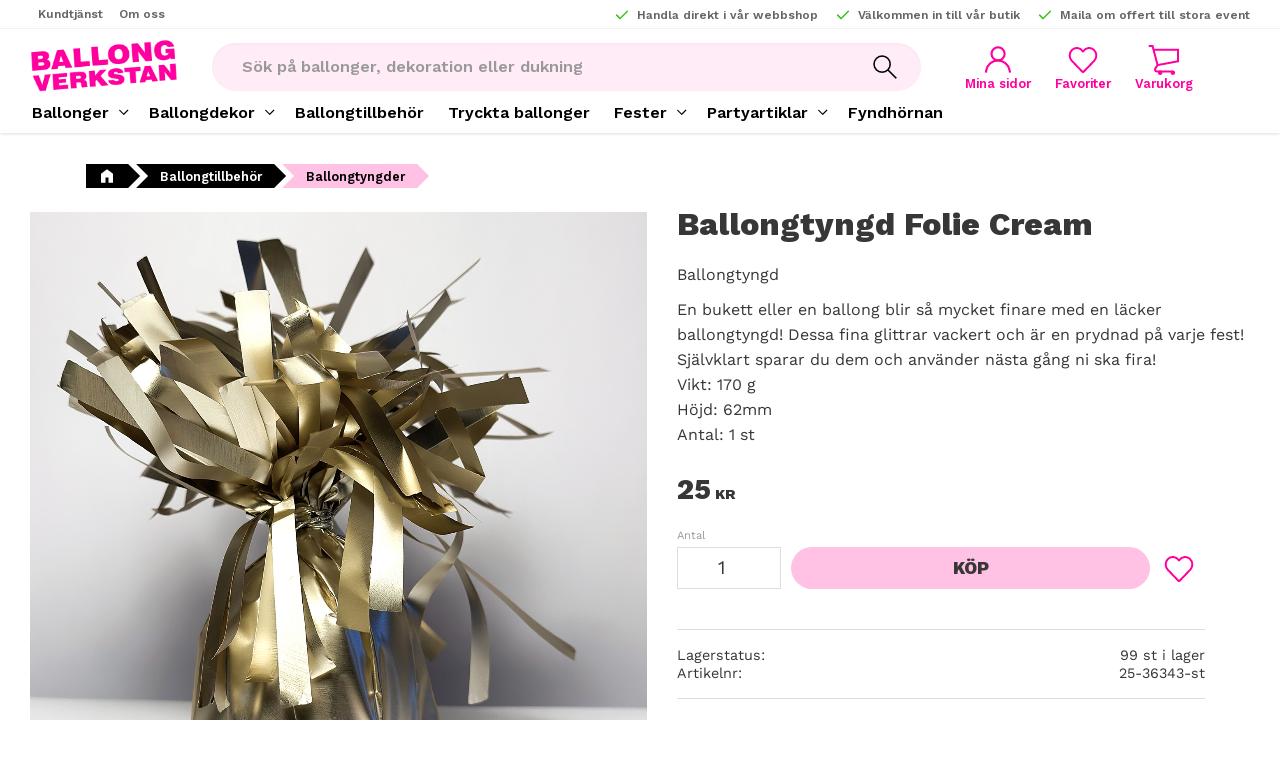

--- FILE ---
content_type: application/javascript
request_url: https://cdn.starwebserver.se/shops/pialenabacala-se/themes/william/js/shop-custom.min.js?_=1759314527
body_size: 26534
content:
let searchDesign=document.querySelector('.search-block #search-field-block-35').placeholder="Sök på ballonger, dekoration eller dukning";const categorySlide=(function(){const isStartPage=!!$("#start-page").length;const startSlider=function(e){const swipes=document.querySelectorAll(".class-category-swipe");console.log(swipes);if(swipes){swipes.forEach(swipe=>{let products=swipe.querySelectorAll(".gallery .gallery-item");console.log(products);let elem=products[0].parentElement;if(!e||products.length>=3){elem.classList.add("flickity-enabled");var flkty=new Flickity(elem,{cellAlign:"left",lazyLoad:!0,adaptiveHeight:!0,resize:!0,wrapAround:!1,contain:!0,pageDots:!1,groupCells:!0,selectedAttraction:0.01,friction:0.15})}else{elem.classList.remove("flickity-enabled")}})}};return{init:()=>{if(isStartPage){startSlider()}},}})();$(document).on("ready",categorySlide.init);sw.theme.options.siteHeader.fixedHeader.enabled=!1;$('<a href="javascript:if(window.print)window.print()" class="print-page">Skriv ut offert<i class="material-icons">print</i></a>').insertAfter('#checkout-page .checkout-cart-wrap h2');$(document).on('cartUpdate',function(){$('<a href="javascript:if(window.print)window.print()" class="print-page">Skriv ut offert<i class="material-icons">print</i></a>').insertAfter('#checkout-page .checkout-cart-wrap h2')});$('.social-icons-wrapper, .newsletter-block').wrapAll("<div class='footer-new-wrapper'></div>");sw.theme.setupFooter=function(){};$(document).ready(function(){$('#product-page .product-long-description').detach().insertAfter('#product-page .product-short-description');$('#in-stock-filter-group h4 span').text(function(i,oldText){return oldText==='Visa endast'?'Lagerstatus':oldText});$('#manufacturer-3-filter-group h4 span').text(function(i,oldText){return oldText==='Antal/frp'?'Antal per frp':oldText})});$(document).on('productListUpdate',function(){$('#in-stock-filter-group h4 span').text(function(i,oldText){return oldText==='Visa endast'?'Lagerstatus':oldText});$('#manufacturer-3-filter-group h4 span').text(function(i,oldText){return oldText==='Antal/frp'?'Antal per frp':oldText})});sw.theme.options.slideshow.not='.slideshow-as-list, #product-list-page .slideshow-media';sw.theme.options.siteHeader.fixedHeader.breakPoint=0;var setupButtons=function(index,select){$(select).hide();$(select).find('option').each(function(i,option){$button=$('<button>')
$button.addClass('variant-button');$button.text($(option).text());$button.data('value',$(option).val())
if($(option).val()===$(select).val()){$button.addClass('active')}
$button.click(function(e){e.preventDefault();$(select).val($(this).data('value'));$(this).addClass('active');$(this).siblings().each(function(i,sibling){$(sibling).removeClass('active')})
$(select).change()});$(select).parent().append($button)})}
var createVariantButtons=function(){var $select=$('.product-variants select');if($select.parent().find('button').length===0){$select.each(setupButtons)}
$('.product-variants button:first').addClass('hide-me');if($('.product-price .zero').length>0){}}
$(document).on('productViewInfoUpdate',createVariantButtons);createVariantButtons();var galleryZero=$("li.gallery-item .zero");$("li.gallery-item").find(galleryZero).css("display","none");$(document).on('productListUpdate ready',function(){var galleryZero=$("li.gallery-item .zero");$("li.gallery-item").find(galleryZero).css("display","none")});$(document).on('productViewInfoUpdate ready',function(){$("label span:contains('Hur vill du köpa din ballong')").addClass('new-title')});$(document).on('ready checkoutDataUpdate',function(){$('#checkout-page .checkout-comment.toggle a').text('Klicka här och ange hämt/leveransdatum och medelande, tack snällla!')})
$(document).on("ready productViewInfoUpdate",function(){if(isOnProductPage()&&resellerPriceListActive()&&minimumQuantityExists()){$('html').addClass('has-quantity-selector')
$('.product-offer.buyable .quantity-field').hide()
const minimumQuantity=Number($('dd.product-meta-data-1').text())
$('#quantity-field').val(minimumQuantity).change()
$('<select id="quantitySelector"><select>').insertAfter($('.quantity-field'))
$('#quantitySelector').append(function(){const selectorQuantities=[]
for(i=minimumQuantity;i<=(minimumQuantity*5);i=i+minimumQuantity){selectorQuantities.push('<option value='+i+'>'+i+'</option>')}
return selectorQuantities})
$('#quantitySelector').change(function(){$('#quantity-field').val($('#quantitySelector').val()).change()})}})
function minimumQuantityExists(){return $('dd.product-meta-data-1').text()>0}
function isOnProductPage(){return $('#product-page').length>0}
function resellerPriceListActive(){return $('.pricelist-3').length>0}
if($('#product-page')){$(document).on(" ready productViewInfoUpdate",()=>{$('.order-data .caption span').each((i,el)=>{if($(el).text().trim()==='extra-price'){const prises=[...$('.dynamic-product-info .product-offer .product-details dt[class^="product-meta-data"]').map((i,prise)=>{if($(prise).text().indexOf('Helium-')>-1){if($(prise).next('dd').text()&&parseInt($(prise).next('dd').text())){$(prise).hide();$(prise).next('dd').hide();return{prise:parseInt($(prise).text().split('-')[2]),type:$(prise).text().split('-')[1]}}}})]
$(el).closest('.field-wrap').hide();$(el).closest('.field-wrap').find('input').val(1)
$('form.add-to-cart-form').prepend(`<div style="width: 100%;display: flex;align-items: center;justify-content: space-between;padding-right: 39px;margin-top:5px;margin-bottom:5px; flex-wrap: wrap;">${prises.sort((a,b)=>a-b).map((d)=>`<button class="p-extra-price" data-price="${d.prise}" data-type="Helium-${d.type}" style="margin:5px;flex:1;margin-left:0px">Heliumfylld&nbsp;+${d.prise}&nbsp;kr</button>`).join('')}
    </div>`)
$('.p-extra-price').on('click',(e)=>{e.preventDefault();const typeOfFyllning=$(e.currentTarget).data('type');const extraPrice=parseInt($(e.currentTarget).data('price'));const productPrice=parseInt($(e.currentTarget).closest('.product-offer').find('.amount').text())
const percentage=(extraPrice+productPrice)/productPrice;console.log($(el).closest('.order-data').find('input.p-type').val(),typeOfFyllning)
if($(el).closest('.order-data').find('input.p-type').val()===typeOfFyllning){$(el).closest('.order-data').find('input.p-type').val('')
$(el).closest('.field-wrap').find('input').val(1)
$(e.currentTarget).css({'background':'#ececec',color:'black'})}else{$(el).closest('.order-data').find('input.p-type').val(typeOfFyllning)
$(el).closest('.field-wrap').find('input').val(percentage)
$(e.currentTarget).siblings().css({'background':'#ececec',color:'black'})
$(e.currentTarget).css({'background':'#ff009f',color:'white'})}})}
if($(el).text().trim()==='type'){$(el).closest('.field-wrap').hide();$(el).closest('.field-wrap').find('input').addClass('p-type')}})})}
const checkoutPop=(function(){const isCheckPage=$('#checkout-page').length;const popHandler=function(){let modal=document.getElementById("myModal");let span=document.getElementsByClassName("close")[0];modal.style.display="block";span.onclick=function(){modal.style.display="none"}
window.onclick=function(event){if(event.target==modal){modal.style.display="none"}}};return{init:()=>{if(isCheckPage){popHandler()}}}})();$(document).on(" ready",checkoutPop.init);$(document).ready(function(){$('.button.button-private').click(function(){var currentPath=document.location.pathname;document.location='/index/set-selection?pricesInclVat=1&redirectUrl='+currentPath;$('#fvpp-close').trigger('click');n});$('.button').click(function(){$('#fvpp-close').trigger('click')})});const helloRetailCartTracking=function(event,xhr,options){if(options.type==="POST"){if(options.url.indexOf('cart/add-item')>-1){if(xhr&&xhr.responseJSON&&xhr.responseJSON.cartTmplData){setCart(getPriceFromHtml(xhr.responseJSON.cartTmplData.totalPriceSumHtml),getUrlsFromItems(xhr.responseJSON.cartTmplData.items))}}
if(options.url.indexOf('cart/remove-item')>-1){if(xhr&&xhr.responseJSON){setCart(getPriceFromHtml(xhr.responseJSON.totalPriceSumHtml),getUrlsFromItems(xhr.responseJSON.items))}}
if(options.url.indexOf('checkout/set-cart-item-quantity')>-1||options.url.indexOf('storefrontapi/v1/checkout/remove-cart-item')>-1||options.url.indexOf('storefrontapi/v1/checkout/empty-cart')>-1){if(xhr&&xhr.responseJSON&&xhr.responseJSON.extendedCartTmplData){setCart(getPriceFromHtml(xhr.responseJSON.extendedCartTmplData.totalPriceSumHtml),getUrlsFromItems(xhr.responseJSON.extendedCartTmplData.items))}}}
function setCart(total,urls){try{hrq=(window.hrq||[]);hrq.push(["setCart",{total,urls}])}catch(err){}}
function getUrlsFromItems(products){let urls=[];const items=[...products];for(const[index,item]of items.entries()){urls.push(sw.getShopUrl(window.location.protocol+'//'+window.location.host+item.productUrl))}
return urls}
function getPriceFromHtml(priceHtml){return parseFloat(priceHtml.replace(/<\/?[^>]+(>|$)/g,""))}};$(document).ajaxComplete(helloRetailCartTracking);const breadcrumbsMove=(function(){const isProductlistPage=!!$('#product-list-page').length;const isProductPage=!!$('#product-page').length;const addHomePageBreadcrumb=function(){var $startPageBreadcrumb=$("<a href='/' class='class-home-link breadcrumb'><span class='class-icon-box class-home-icon'></span></a>");$(".breadcrumbs").prepend($startPageBreadcrumb)};return{init:()=>{if(isProductlistPage||isProductPage){addHomePageBreadcrumb()}}}})();$(document).on("ready",breadcrumbsMove.init);const contentMoveProductListPage=(function(){const isProductListPage=!!$('#product-list-page').length;let latestPageHeadline='';const movePageHeadline=function(){const pageHeadline=document.querySelector('.page-headline')||latestPageHeadline;if(!pageHeadline){return}
pageHeadline.classList.add("class-moved-headline");latestPageHeadline=pageHeadline
const categoryDesc=document.querySelector('.category-block .category-description');if(categoryDesc){categoryDesc.insertAdjacentElement('afterbegin',pageHeadline)}else{const categoryBlock=categoryDesc.parentElement;categoryBlock.insertAdjacentElement('afterbegin',pageHeadline)}};return{init:()=>{if(isProductListPage){movePageHeadline()}}}})();$(document).on("ready",contentMoveProductListPage.init);async function loaded(){const modalParent=document.querySelector(modalParentQuery);let inputParent=document.querySelector(inputParentQuery);let elementsContainer=document.querySelector(elementsContainerQuery);function getDDData(type){if(document.querySelector('#product-page')){const dl=document.querySelector('main dl.product-details');const dts=dl.querySelectorAll('dt');if(dts.length>0){for(let i=0;i<dts.length;i++){const dt=dts[i];if(dt.textContent.toLowerCase()==type.toLowerCase()){const dd=dl.querySelector(`dd.${dt.classList[0]}`);dd.classList.add('hidden');dt.classList.add('hidden');return dd.textContent.toLowerCase()}}
return null}}else{return'!productpage'}}
if(document.querySelector('#product-page')){const checkApi=new Promise((resolve,reject)=>{fetch(`https://api.cloudinary.com/v1_1/${cloudName}/ping`,{mode:'no-cors',}).then((res)=>{resolve(!0)}).catch((err)=>{reject(!1)})});if(getDDData('Product Layout Tool')==='active'){if(!document.querySelector('div.add-to-cart-wrap.has-unit a.button')){if(await checkApi){let settingsData;const dtSettings=getDDData(settings);const setSettings=async(data)=>{settingsData=data};if(dtSettings){const data=JSON.parse(dtSettings.replace(/\s/g,''));await setSettings(data)}else{await setSettings(PltV2)}
const theme=themes[settingsData.th]||themes['default'];const detailsContainer=document.createElement('div');const menuParent=document.createElement('div');const sizeIndexation={};const elements=new Array();detailsContainer.classList.add('uyi-button-container');menuParent.classList.add('uyi-meny-container');class Element{constructor(elementTag,content,height,width){this.bigContainer=document.createElement('div');this.bigContainer.classList.add('uyi-big-element-container');this.container=document.createElement('div');this.container.classList.add('uyi-element-container');this.elementDiv=document.createElement('div');this.content=content;this.firstAppend=!0;this.fontSize=fontSizeStart;this.fontColor=theme.colors[0];this.fontFamily=theme.fonts[0];this.rotation=rotateStart;if(elementTag==='img'){this.elementChild=document.createElement('img');this.elementChild.src=content;this.elementDiv.appendChild(this.elementChild)}else if(elementTag==='h3'){this.elementChild=document.createElement('h3');this.elementChild.innerText=content;this.elementChild.style.fontSize=`${fontSizeStart}px`;this.elementChild.style.color=theme.colors[0];this.elementChild.style.fontFamily=theme.fonts[0];this.elementDiv.appendChild(this.elementChild)}
if(height&&width){this.naturalHeight=height;this.naturalWidth=width}else{this.naturalHeight=this.elementChild.naturalHeight;this.naturalWidth=this.elementChild.naturalWidth}
this.elementDiv.style.top=0;this.elementDiv.style.left=0;this.elementDiv.classList.add('uyi-element');this.elementDiv.classList.add('uyi-resize-element');this.active=!1;this.currentX;this.currentY;this.initialX;this.initialY;this.xOffset=0;this.yOffset=0;this.width=this.elementDiv.clientWidth;this.height=this.elementDiv.clientHeight;this.maxWidth=this.container.offsetWidth;this.maxHeight=this.container.offsetHeight;this.top=document.createElement('div');this.topRight=document.createElement('div');this.topLeft=document.createElement('div');this.right=document.createElement('div');this.bottom=document.createElement('div');this.bottomRight=document.createElement('div');this.bottomLeft=document.createElement('div');this.left=document.createElement('div');this.top.classList.add('top','resize-div');this.topRight.classList.add('top-right','resize-div');this.topLeft.classList.add('top-left','resize-div');this.right.classList.add('right','resize-div');this.bottom.classList.add('bottom','resize-div');this.bottomRight.classList.add('bottom-right','resize-div');this.bottomLeft.classList.add('bottom-left','resize-div');this.left.classList.add('left','resize-div');this.container.appendChild(this.elementDiv);this.bigContainer.appendChild(this.container);this.setNewOrder=this.setNewOrder.bind(this);this.getElement=this.getElement.bind(this);this.getContainer=this.getContainer.bind(this);this.appendToDOM=this.appendToDOM.bind(this);this.centerVertical=this.centerVertical.bind(this);this.centerHorizontal=this.centerHorizontal.bind(this);this.setFontSize=this.setFontSize.bind(this);this.setFontWeight=this.setFontWeight.bind(this);this.setOrderItem=this.setOrderItem.bind(this);this.setRotation=this.setRotation.bind(this);this.setFontFamily=this.setFontFamily.bind(this);this.setFontColor=this.setFontColor.bind(this);this.setContainer=this.setContainer.bind(this);this.setImageLimits=this.setImageLimits.bind(this);this.setBasicLimits=this.setBasicLimits.bind(this);this.removeFromDOM=this.removeFromDOM.bind(this);this.getTagName=this.getTagName.bind(this);this.getRotation=this.getRotation.bind(this);this.getWidth=this.getWidth.bind(this);this.getHeight=this.getHeight.bind(this);this.getCompression=this.getCompression.bind(this);this.getContent=this.getContent.bind(this);this.getTop=this.getTop.bind(this);this.getLeft=this.getLeft.bind(this);this.getImgHeight=this.getImgHeight.bind(this);this.getImgWidth=this.getImgWidth.bind(this);this.getContainerWidth=this.getContainerWidth.bind(this);this.getContainerHeight=this.getContainerHeight.bind(this);this.getContainerBottom=this.getContainerBottom.bind(this);this.getContainerLeft=this.getContainerLeft.bind(this);this.getMinWidth=this.getMinWidth.bind(this);this.getMinHeight=this.getMinHeight.bind(this);this.getImgMinWidth=this.getImgMinWidth.bind(this);this.getImgMinHeight=this.getImgMinHeight.bind(this);this.getImgMaxWidth=this.getImgMaxWidth.bind(this);this.getImgMaxHeight=this.getImgMaxHeight.bind(this);this.getImgCompression=this.getImgCompression.bind(this);this.getImgStart=this.getImgStart.bind(this);this.getImgRatio=this.getImgRatio.bind(this);this.getSvgMax=this.getSvgMax.bind(this);this.setEvents=this.setEvents.bind(this);this.initMove=this.initMove.bind(this);this.move=this.move.bind(this);this.setElementPosition=this.setElementPosition.bind(this);this.stopMove=this.stopMove.bind(this);this.initResize=this.initResize.bind(this);this.initElement=this.initElement.bind(this);this.setResizeEvents=this.setResizeEvents.bind(this);this.removeResizeEvents=this.removeResizeEvents.bind(this);this.setTopListener=this.setTopListener.bind(this);this.setTopRightListener=this.setTopRightListener.bind(this);this.setRightListener=this.setRightListener.bind(this);this.setBottomRightListener=this.setBottomRightListener.bind(this);this.setBottomListener=this.setBottomListener.bind(this);this.setBottomLeftListener=this.setBottomLeftListener.bind(this);this.setLeftListener=this.setLeftListener.bind(this);this.setTopLeftListener=this.setTopLeftListener.bind(this);this.addHeightListener=this.addHeightListener.bind(this);this.addSizeListener=this.addSizeListener.bind(this);this.addWidthListener=this.addWidthListener.bind(this);this.positionBottomRight=this.positionBottomRight.bind(this);this.positionTopLeft=this.positionTopLeft.bind(this);this.positionBottomLeft=this.positionBottomLeft.bind(this);this.positionTopRight=this.positionTopRight.bind(this);this.changeHeight=this.changeHeight.bind(this);this.changeWidth=this.changeWidth.bind(this);this.changeSize=this.changeSize.bind(this);this.setHeight=this.setHeight.bind(this);this.setWidth=this.setWidth.bind(this);this.getOppsiteStyleData=this.getOppsiteStyleData.bind(this);this.getStyleData=this.getStyleData.bind(this);this.stopElement=this.stopElement.bind(this);this.keyMoveCallback=this.keyMoveCallback.bind(this);this.keyInput=this.keyInput.bind(this)}
setNewOrder(){elementsContainer.insertAdjacentElement('beforeend',this.bigContainer)}
getElement(){return this.elementDiv}
getContainer(){return this.container}
async appendToDOM(callback){elementsContainer.appendChild(this.bigContainer);this.setContainer();const img=elementsContainer.parentNode.querySelector('div.figure-content > img')||elementsContainer.parentNode.querySelector('div > a > img');const imgData=getComputedStyle(img);this.bigContainer.style.width=imgData.getPropertyValue('width');this.bigContainer.style.left=imgData.getPropertyValue('margin-left');const oldContainerHeight=this.elementDiv.clientHeight;const oldContainerWidth=this.elementDiv.clientWidth;if(this.firstAppend){this.firstAppend=!1;if(this.elementChild.tagName==='IMG'){this.setImageLimits();const{width,height}=this.getImgStart();this.elementDiv.style.height=`${height}px`;this.elementDiv.style.width=`${width}px`}else{this.setBasicLimits()}}else{const interval=setInterval(()=>{if(img.complete){clearInterval(interval);this.bigContainer.style.width=imgData.getPropertyValue('width');this.bigContainer.style.left=imgData.getPropertyValue('margin-left');if(this.elementChild.tagName==='IMG'){const oldHeight=this.elementDiv.offsetHeight;const oldWidth=this.elementDiv.offsetWidth;this.elementChild.onload=()=>{const newContainerHeight=this.elementDiv.clientHeight;const newContainerWidth=this.elementDiv.clientWidth;let left=parseInt(this.elementDiv.style.left);let top=parseInt(this.elementDiv.style.top);let right=this.getOppsiteStyleData(this.elementDiv,'width',left);let bottom=this.getOppsiteStyleData(this.elementDiv,'height',top);const{newHeight,newWidth}=this.setImageLimits();const heightDifference=newHeight-oldHeight;const widthDifference=newWidth-oldWidth;const containerHeightDifference=newContainerHeight-oldContainerHeight;const containerWidthDifference=newContainerWidth-oldContainerWidth;if(heightDifference||containerHeightDifference!==0){const difference=heightDifference||containerHeightDifference;if(top&&bottom!==0){top-=difference/2;bottom-=difference/2}else{if(top===0){bottom-=difference}
if(bottom===0){top-=difference}}}
if(widthDifference||containerWidthDifference!==0){const difference=widthDifference||containerWidthDifference;if(left&&right!==0){left-=difference/2;right-=difference/2}else{if(left===0){right-=difference}
if(right===0){left-=difference}}}
this.currentY=top;this.currentX=left;this.setElementPosition(this.currentX,this.currentY)};this.elementChild.src=this.content}else{this.setBasicLimits()}}},1)}
if(callback==='center'){this.centerHorizontal();this.centerVertical()}}
centerVertical(){const height=this.elementDiv.offsetHeight;const top=(this.container.offsetHeight-height)/2;this.elementDiv.style.top=`${top}px`;this.yOffset=top}
centerHorizontal(){const width=this.elementDiv.offsetWidth;const left=(this.container.offsetWidth-width)/2;this.elementDiv.style.left=`${left}px`;this.xOffset=left}
setFontSize(size){this.fontSize=size;size=parseInt(size);if(this.elementChild.offsetWidth!==this.container.offsetWidth){this.elementChild.style.fontSize=`${size}px`}
if(this.elementChild.offsetWidth+parseInt(this.getLeft())>this.container.offsetWidth){const difference=this.elementChild.offsetWidth+parseInt(this.getLeft())-this.container.offsetWidth;const left=parseInt(this.getLeft());let newLeft=left-difference;if(newLeft<0)newLeft=0;this.elementDiv.style.left=`${newLeft}px`}}
setFontWeight(weight){this.fontWeight=weight;this.elementChild.style.fontWeight=`${weight}`}
setOrderItem(orderItem){this.orderItem=orderItem;this.elementDiv.addEventListener('mousedown',(event)=>{this.orderItem.openEdit(event.target)});this.elementDiv.addEventListener('touchstart',(event)=>{this.orderItem.openEdit(event.target)})}
setRotation(value){this.rotation=value;this.elementDiv.style.transform=`rotate(${this.rotation}deg)`}
setFontFamily(font){this.fontFamily=font;this.elementChild.style.fontFamily=font}
setFontColor(color){this.fontColor=color;this.elementChild.style.color=color}
setContainer(){this.container.style.width=`${this.getContainerWidth()}`;this.container.style.height=`${this.getContainerHeight()}`;this.container.style.bottom=`${this.getContainerBottom()}`;this.container.style.left=`${this.getContainerLeft()}`}
setImageLimits(){if(getImgType(this.content)!=='image/svg+xml'){const ratio=this.getImgRatio();let maxHeight=this.getImgMaxHeight();let maxWidth=this.getImgMaxWidth();if(maxHeight>=this.container.offsetHeight){maxHeight=this.container.offsetHeight;maxWidth=maxHeight/ratio;if(maxWidth>this.container.offsetWidth){maxWidth=this.container.offsetWidth;maxHeight=maxWidth*ratio}}else if(maxWidth>=this.container.offsetWidth){maxWidth=this.container.offsetWidth;maxHeight=maxWidth*ratio;if(maxHeight>this.container.offsetHeight){maxHeight=this.container.offsetHeight;maxWidth=maxHeight/ratio}}
this.elementDiv.style.maxWidth=`${maxWidth}px`;this.elementDiv.style.maxHeight=`${maxHeight}px`;this.elementDiv.classList.add('img-element')}else{const{width,height}=this.getSvgMax();this.elementDiv.style.maxWidth=`${width}px`;this.elementDiv.style.maxHeight=`${height}px`;this.elementDiv.classList.add('uyi-svg-element')}
this.elementDiv.style.minWidth=`${this.getImgMinWidth()}px`;this.elementDiv.style.minHeight=`${this.getImgMinHeight()}px`;this.heightCompression=this.getImgCompression('height',this.container.offsetHeight);this.widthCompression=this.getImgCompression('width',this.container.offsetWidth);return{newHeight:this.elementDiv.offsetHeight,newWidth:this.elementDiv.offsetWidth,}}
setBasicLimits(){if(this.elementChild.tagName==='H3'){this.elementDiv.classList.add('uyi-h3-element')}
this.elementDiv.style.maxWidth=`${this.container.offsetWidth}px`;this.elementDiv.style.maxHeight=`${this.container.offsetHeight}px`;this.elementDiv.style.minWidth=`${this.getMinWidth()}px`;this.elementDiv.style.minHeight=`${this.getMinHeight()}px`}
removeFromDOM(){this.bigContainer.remove()}
getTagName(){return this.elementChild.tagName}
getRotation(){return this.rotation}
getWidth(){return this.elementDiv.offsetWidth}
getHeight(){return this.elementDiv.offsetHeight}
getCompression(){if(this.heightCompression&&this.widthCompression)
return{heightCompression:this.heightCompression,widthCompression:this.widthCompression,}}
getContent(){return this.content}
getTop(){return this.elementDiv.style.top}
getLeft(){return this.elementDiv.style.left}
getImgHeight(){return this.elementChild.offsetHeight}
getImgWidth(){return this.elementChild.offsetWidth}
getContainerWidth(){const widthProcent=settingsData.pwp+'%';return widthProcent}
getContainerHeight(){const widthProcent=settingsData.pwp;const mmWidth=getMM('width');const mmHeight=getMM('height');const heightProcent=mmHeight/(mmWidth/parseInt(widthProcent));return `${heightProcent}%`}
getContainerBottom(){const bottomProcent=settingsData.pph+'%';return bottomProcent}
getContainerLeft(){const leftProcent=settingsData.ppw+'%';return leftProcent}
getMinWidth(){return 1}
getMinHeight(){return 1}
getImgMinWidth(){return 1}
getImgMinHeight(){return 1}
getImgMaxWidth(){const printContainerPx=this.container.offsetWidth;const widthCompression=this.getImgCompression('width',printContainerPx);const imageNaturalWidth=this.naturalWidth;const ImageMaxWidth=imageNaturalWidth/widthCompression;if(ImageMaxWidth>printContainerPx){return printContainerPx}else{return ImageMaxWidth}}
getImgMaxHeight(){const printContainerPx=this.container.offsetHeight;const heightCompression=this.getImgCompression('height',printContainerPx);const imageNaturalHeight=this.naturalHeight;const ImageMaxHeight=imageNaturalHeight/heightCompression;if(ImageMaxHeight>printContainerPx){return printContainerPx}else{return ImageMaxHeight}}
getImgCompression(ddData,offset){ddData=getMM(ddData);const printWidthpx=ddData*settingsData.dpmm;return printWidthpx/offset}
getImgStart(){const ratio=this.getImgRatio();if(getImgType(this.content)!=='image/svg+xml'){const maxWidth=this.getImgMaxWidth();const maxHeight=this.getImgMaxHeight();if(maxHeight===this.container.offsetHeight){return{height:maxHeight,width:maxWidth/ratio,}}
if(maxWidth===this.container.offsetWidth){return{height:maxWidth*ratio,width:maxWidth,}}
return{height:maxHeight,width:maxWidth}}else return{height:ratio*this.container.offsetWidth,width:this.container.offsetWidth,}}
getImgRatio(){const height=this.naturalHeight;const width=this.naturalWidth;return height/width}
getSvgMax(){const ratio=this.getImgRatio();const containerWidth=this.container.offsetWidth;const containerHeight=this.container.offsetHeight;let width=containerWidth;let height=width*ratio;if(height>containerHeight){height=containerHeight;width=height/ratio}
return{width:width,height:height,}}
setEvents(){this.elementDiv.addEventListener('touchstart',this.initMove,!1);this.elementDiv.addEventListener('touchend',this.stopMove,!1);elementsContainer.addEventListener('touchend',this.stopMove,!1);this.elementDiv.addEventListener('mousedown',this.initMove,!1);this.elementDiv.addEventListener('mouseup',this.stopMove,!1);elementsContainer.addEventListener('mouseup',this.stopMove,!1)}
initMove(e){e.preventDefault();const el=window.getSelection().anchorNode;let target;this.yOffset=parseInt(this.elementDiv.style.top)||this.getOppsiteStyleData(this.elementDiv,'height',this.elementDiv.style.bottom)||0;this.xOffset=parseInt(this.elementDiv.style.left)||this.getOppsiteStyleData(this.elementDiv,'width',this.elementDiv.style.right)||0;this.elementDiv.addEventListener('mousemove',this.move,!1);this.elementDiv.addEventListener('touchmove',this.move,!1);if(e.type==='touchstart'){this.initX=e.touches[0].clientX-this.xOffset;this.initY=e.touches[0].clientY-this.yOffset;target=e.touches[0].target}else{this.initX=e.clientX-this.xOffset;this.initY=e.clientY-this.yOffset;target=e.target}
if(target===this.elementDiv){this.active=!0;this.container.classList.add('active-container');this.elementDiv.classList.add('active')}}
move(e){e.preventDefault();if(this.active){if(e.type==='touchmove'){this.currentX=e.touches[0].clientX-this.initX;this.currentY=e.touches[0].clientY-this.initY}else{this.currentX=e.clientX-this.initX;this.currentY=e.clientY-this.initY}
const maxHeight=this.container.offsetHeight-this.elementDiv.offsetHeight;const maxWidth=this.container.offsetWidth-this.elementDiv.offsetWidth;this.xOffset=this.currentX;this.yOffset=this.currentY;if(this.currentX>=maxWidth){this.currentX=maxWidth}
if(this.currentY>=maxHeight){this.currentY=maxHeight}
if(this.currentX<0){this.currentX=0}
if(this.currentY<0){this.currentY=0}
if(this.xOffset>=maxWidth){this.xOffset=maxWidth}
if(this.yOffset>=maxHeight){this.yOffset=maxHeight}
if(this.xOffset<0){this.xOffset=0}
if(this.yOffset<0){this.yOffset=0}
this.setElementPosition(this.currentX,this.currentY)}}
setElementPosition(xPos,yPos){this.elementDiv.style.top=`${yPos}px`;this.elementDiv.style.left=`${xPos}px`}
stopMove(e){e.preventDefault();this.initX=this.currentX;this.initY=this.currentY;this.active=!1;this.container.classList.remove('active-container');this.elementDiv.classList.remove('active');if(this.orderItem){this.orderItem.removeHighlight()}
this.elementDiv.removeEventListener('mousemove',this.move,!1);this.elementDiv.removeEventListener('touchmove',this.move,!1)}
initResize(){this.elementDiv.addEventListener('mousedown',this.initElement,!1);this.elementDiv.addEventListener('touchstart',this.initElement,!1);this.width=this.elementDiv.clientWidth;this.height=this.elementDiv.clientHeight;this.maxWidth=this.container.offsetWidth;this.maxHeight=this.container.offsetHeight}
initElement(){document.addEventListener('keydown',this.keyInput,!1);const otherResizers=document.querySelectorAll('.resize-div');otherResizers.forEach((resizer)=>{const container=resizer.closest('.uyi-resize-element');if(container.classList.contains('uyi-resize-active')){container.classList.remove('uyi-resize-active')}
if(this.container.classList.contains('uyi-resize-active-container')){this.container.classList.remove('uyi-resize-active-container')}});if(!this.elementDiv.querySelector('top')){this.elementDiv.classList.add('active');this.container.classList.add('active-container');document.addEventListener('mousedown',this.stopElement,!1);document.addEventListener('touchstart',this.stopElement,!1);this.elementDiv.appendChild(this.top);this.elementDiv.appendChild(this.topRight);this.elementDiv.appendChild(this.right);this.elementDiv.appendChild(this.bottomRight);this.elementDiv.appendChild(this.bottom);this.elementDiv.appendChild(this.bottomLeft);this.elementDiv.appendChild(this.left);this.elementDiv.appendChild(this.topLeft);this.elementDiv.classList.add('uyi-resize-active');this.controlsArray=[this.top,this.topRight,this.right,this.bottomRight,this.bottom,this.bottomLeft,this.left,this.topLeft,];for(let i=0;i<this.controlsArray.length;i++){const element=this.controlsArray[i];element.addEventListener('mousedown',this.setResizeEvents,!1);element.addEventListener('touchstart',this.setResizeEvents,!1)}
window.addEventListener('mouseup',this.removeResizeEvents,!1);document.addEventListener('touchend',this.removeResizeEvents,!1);this.setResizeEvents();this.yOffset=parseInt(this.elementDiv.style.top)||this.getOppsiteStyleData(this.elementDiv,'height',this.elementDiv.style.bottom)||0;this.xOffset=parseInt(this.elementDiv.style.left)||this.getOppsiteStyleData(this.elementDiv,'width',this.elementDiv.style.right)||0}}
setResizeEvents(){this.width=this.elementDiv.clientWidth;this.height=this.elementDiv.clientHeight;this.top.addEventListener('touchstart',this.setTopListener,!1);this.topRight.addEventListener('touchstart',this.setTopRightListener,!1);this.right.addEventListener('touchstart',this.setRightListener,!1);this.bottomRight.addEventListener('touchstart',this.setBottomRightListener,!1);this.bottom.addEventListener('touchstart',this.setBottomListener,!1);this.bottomLeft.addEventListener('touchstart',this.setBottomLeftListener,!1);this.left.addEventListener('touchstart',this.setLeftListener,!1);this.topLeft.addEventListener('touchstart',this.setTopLeftListener,!1);this.top.addEventListener('mousedown',this.setTopListener,!1);this.topRight.addEventListener('mousedown',this.setTopRightListener,!1);this.right.addEventListener('mousedown',this.setRightListener,!1);this.bottomRight.addEventListener('mousedown',this.setBottomRightListener,!1);this.bottom.addEventListener('mousedown',this.setBottomListener,!1);this.bottomLeft.addEventListener('mousedown',this.setBottomLeftListener,!1);this.left.addEventListener('mousedown',this.setLeftListener,!1);this.topLeft.addEventListener('mousedown',this.setTopLeftListener,!1)}
removeResizeEvents(){this.top.removeEventListener('mousemove',this.setTopListener,!1);this.topRight.removeEventListener('mousemove',this.setTopRightListener,!1);this.right.removeEventListener('mousemove',this.setRightListener,!1);this.bottomRight.removeEventListener('mousemove',this.setBottomRightListener,!1);this.bottom.removeEventListener('mousemove',this.setBottomListener,!1);this.bottomLeft.removeEventListener('mousemove',this.setBottomLeftListener,!1);this.left.removeEventListener('mousemove',this.setLeftListener,!1);this.topLeft.removeEventListener('mousemove',this.setTopLeftListener,!1);this.top.removeEventListener('touchmove',this.setTopListener,!1);this.topRight.removeEventListener('touchmove',this.setTopRightListener,!1);this.right.removeEventListener('touchmove',this.setRightListener,!1);this.bottomRight.removeEventListener('touchmove',this.setBottomRightListener,!1);this.bottom.removeEventListener('touchmove',this.setBottomListener,!1);this.bottomLeft.removeEventListener('touchmove',this.setBottomLeftListener,!1);this.left.removeEventListener('touchmove',this.setLeftListener,!1);this.topLeft.removeEventListener('touchmove',this.setTopLeftListener,!1);document.removeEventListener('mousemove',this.changeSize,!1);document.removeEventListener('mousemove',this.changeHeight,!1);document.removeEventListener('mousemove',this.changeWidth,!1);document.removeEventListener('touchmove',this.changeSize,!1);document.removeEventListener('touchmove',this.changeHeight,!1);document.removeEventListener('touchmove',this.changeWidth,!1);document.removeEventListener('mouseup',this.removeResizeEvents,!1);document.removeEventListener('touchend',this.removeResizeEvents,!1);this.lastInput=undefined;this.yOffset=parseInt(this.elementDiv.style.top)||this.getOppsiteStyleData(this.elementDiv,'height',this.elementDiv.style.bottom)||0;this.xOffset=parseInt(this.elementDiv.style.left)||this.getOppsiteStyleData(this.elementDiv,'width',this.elementDiv.style.right)||0;this.positionTopLeft()}
setTopListener(event){if(event.type==='touchstart'){this.startX=event.touches[0].clientX;this.startY=event.touches[0].clientY}else{this.startX=event.clientX;this.startY=event.clientY}
this.positionBottomRight();this.addHeightListener();this.lastInput=this.top}
setTopRightListener(event){if(event.type==='touchstart'){this.startX=event.touches[0].clientX;this.startY=event.touches[0].clientY}else{this.startX=event.clientX;this.startY=event.clientY}
this.positionBottomLeft();this.addSizeListener();this.lastInput=this.topRight}
setRightListener(event){if(event.type==='touchstart'){this.startX=event.touches[0].clientX;this.startY=event.touches[0].clientY}else{this.startX=event.clientX;this.startY=event.clientY}
this.positionTopLeft();this.addWidthListener();this.lastInput=this.right}
setBottomRightListener(event){if(event.type==='touchstart'){this.startX=event.touches[0].clientX;this.startY=event.touches[0].clientY}else{this.startX=event.clientX;this.startY=event.clientY}
this.positionTopLeft();this.addSizeListener();this.lastInput=this.bottomRight}
setBottomListener(event){if(event.type==='touchstart'){this.startX=event.touches[0].clientX;this.startY=event.touches[0].clientY}else{this.startX=event.clientX;this.startY=event.clientY}
this.positionTopLeft();this.addHeightListener();this.lastInput=this.bottom}
setBottomLeftListener(event){if(event.type==='touchstart'){this.startX=event.touches[0].clientX;this.startY=event.touches[0].clientY}else{this.startX=event.clientX;this.startY=event.clientY}
this.addSizeListener();this.positionTopRight();this.lastInput=this.bottomLeft}
setLeftListener(event){if(event.type==='touchstart'){this.startX=event.touches[0].clientX;this.startY=event.touches[0].clientY}else{this.startX=event.clientX;this.startY=event.clientY}
this.positionTopRight();this.addWidthListener();this.lastInput=this.left}
setTopLeftListener(event){if(event.type==='touchstart'){this.startX=event.touches[0].clientX;this.startY=event.touches[0].clientY}else{this.startX=event.clientX;this.startY=event.clientY}
this.positionBottomRight();this.addSizeListener();this.lastInput=this.topLeft}
addHeightListener(event){document.addEventListener('touchmove',this.changeHeight,!1);document.addEventListener('mousemove',this.changeHeight,!1)}
addSizeListener(event){document.addEventListener('touchmove',this.changeSize,!1);document.addEventListener('mousemove',this.changeSize,!1)}
addWidthListener(event){document.addEventListener('touchmove',this.changeWidth,!1);document.addEventListener('mousemove',this.changeWidth,!1)}
positionBottomRight(){const{heightData,heightType,widthData,widthType}=this.getStyleData(this.elementDiv);let bottom=heightData;let right=widthData;if(heightType==='top'){bottom=this.getOppsiteStyleData(this.elementDiv,'height',heightData)}
if(widthType==='left'){right=this.getOppsiteStyleData(this.elementDiv,'width',widthData)}
this.elementDiv.style.removeProperty('top');this.elementDiv.style.removeProperty('left');this.elementDiv.style.bottom=`${bottom}px`;this.elementDiv.style.right=`${right}px`}
positionTopLeft(){const{heightData,heightType,widthData,widthType}=this.getStyleData(this.elementDiv);let top=heightData;let left=heightData;if(heightType==='bottom'){top=this.getOppsiteStyleData(this.elementDiv,'height',heightData)}
if(widthType==='right'){left=this.getOppsiteStyleData(this.elementDiv,'width',widthData)}
this.elementDiv.style.removeProperty('bottom');this.elementDiv.style.removeProperty('right');this.elementDiv.style.top=`${top}px`;this.elementDiv.style.left=`${left}px`}
positionBottomLeft(){const{heightData,heightType,widthData,widthType}=this.getStyleData(this.elementDiv);let bottom=heightData;let left=heightData;if(heightType==='top'){bottom=this.getOppsiteStyleData(this.elementDiv,'height',heightData)}
if(widthType==='right'){left=this.getOppsiteStyleData(this.elementDiv,'width',widthData)}
this.elementDiv.style.removeProperty('top');this.elementDiv.style.removeProperty('right');this.elementDiv.style.bottom=`${bottom}px`;this.elementDiv.style.left=`${left}px`}
positionTopRight(){const{heightData,heightType,widthData,widthType}=this.getStyleData(this.elementDiv);let top=heightData;let right=heightData;if(heightType==='bottom'){top=this.getOppsiteStyleData(this.elementDiv,'height',heightData)}
if(widthType==='left'){right=this.getOppsiteStyleData(this.elementDiv,'width',widthData)}
this.elementDiv.style.removeProperty('bottom');this.elementDiv.style.removeProperty('left');this.elementDiv.style.top=`${parseInt(top)}px`;this.elementDiv.style.right=`${parseInt(right)}px`}
changeHeight(event){let difference=event.clientY-this.startY;const styleValueheight=this.elementDiv.style.top||this.elementDiv.style.bottom;if(event.type==='touchmove')
difference=event.touches[0].clientY-this.startY;if(this.lastInput.classList.contains('top')){difference<0?(difference=Math.abs(difference)):(difference=-Math.abs(difference))}
const newHeight=this.height+difference;if(!(parseInt(styleValueheight)+newHeight>this.container.offsetHeight)){this.setHeight(this.elementDiv,newHeight)}}
changeWidth(event){let difference=event.clientX-this.startX;const styleValueWidth=this.elementDiv.style.left||this.elementDiv.style.right;if(event.type==='touchmove')
difference=event.touches[0].clientX-this.startX;if(this.lastInput.classList.contains('left')){difference<0?(difference=Math.abs(difference)):(difference=-Math.abs(difference))}
const newWidth=this.width+difference;if(!(parseInt(styleValueWidth)+newWidth>this.container.offsetWidth)){this.setWidth(this.elementDiv,newWidth)}}
changeSize(event){const ratio=this.height/this.width;let difference=event.clientX-this.startX;let yDifference=event.clientY-this.startY;const styleValueWidth=this.elementDiv.style.left||this.elementDiv.style.right;const styleValueheight=this.elementDiv.style.top||this.elementDiv.style.bottom;if(event.type==='touchmove'){difference=event.touches[0].clientX-this.startX;yDifference=event.touches[0].clientY-this.startY}
if(this.lastInput.classList.contains('top-left')){difference<0?(difference=Math.abs(difference)):(difference=-Math.abs(difference));yDifference<0?(yDifference=Math.abs(yDifference)):(yDifference=-Math.abs(yDifference))}
if(this.lastInput.classList.contains('bottom-left')){difference<0?(difference=Math.abs(difference)):(difference=-Math.abs(difference));yDifference<0?(yDifference=Math.abs(yDifference)):(yDifference=-Math.abs(yDifference))}
if(this.height&&this.width!==0){const newWidth=this.width+difference;const newHeight=ratio*newWidth;if(!(parseInt(styleValueWidth)+newWidth>this.container.offsetWidth)&&!(parseInt(styleValueheight)+newHeight>this.container.offsetHeight)){this.setWidth(this.elementDiv,newWidth);this.setHeight(this.elementDiv,newHeight)}}}
setHeight(element,newHeight){if(newHeight>parseInt(element.style.maxHeight)){newHeight=parseInt(element.style.maxHeight)}
if(newHeight<parseInt(element.style.minHeight)){newHeight=parseInt(element.style.minHeight)}
element.style.height=`${newHeight}px`}
setWidth(element,newWidth){if(newWidth>parseInt(element.style.maxWidth)){newWidth=parseInt(element.style.maxWidth)}
if(newWidth<parseInt(element.style.minWeight)){newWidth=parseInt(element.style.minWeight)}
element.style.width=`${newWidth}px`}
getOppsiteStyleData(element,type,dataYouHave){const data=parseInt(dataYouHave);if(type==='width'){return this.maxWidth-(element.clientWidth+data)}else if(type==='height'){return this.maxHeight-(element.clientHeight+data)}}
getStyleData(element){let heightData;let heightType;let widthData;let widthType;const left=element.style.left;const right=element.style.right;if(left){widthData=left;widthType='left'}else if(right){widthData=right;widthType='right'}
const top=element.style.top;const bottom=element.style.bottom;if(top){heightData=top;heightType='top'}else if(bottom){heightData=bottom;heightType='bottom'}
return{heightData:heightData,heightType:heightType,widthData:widthData,widthType:widthType,}}
stopElement(event){if(event.target.nodeName==='#document'||(event.target!==this.elementDiv&&!(event.target.classList.contains('resize-div')&&event.target.parentNode===this.elementDiv))){window.removeEventListener('mouseup',this.removeResizeEvents,!1);document.removeEventListener('touchend',this.removeResizeEvents,!1);if(this.elementDiv.classList.contains('uyi-resize-active')){this.elementDiv.classList.remove('uyi-resize-active')}
if(this.container.classList.contains('uyi-resize-active-container')){this.container.classList.remove('uyi-resize-active-container')}
this.elementDiv.classList.remove('active');if(this.orderItem){this.orderItem.removeHighlight()}
document.removeEventListener('keydown',this.keyInput,!1);document.removeEventListener('mousedown',this.stopElement,!1)}}
keyMoveCallback(number,target){let x=parseInt(this.elementDiv.style.top);let y=parseInt(this.elementDiv.style.left);if(target==='vertical'){y+=number;if(this.container.offsetWidth<=this.elementDiv.offsetWidth+y){const difference=this.elementDiv.offsetWidth+y-this.container.offsetWidth;y=y-difference}else if(y<0){y=0}}else if(target==='horizontal'){x+=number;if(this.container.offsetHeight<=this.elementDiv.offsetHeight+x){const difference=this.elementDiv.offsetHeight+x-this.container.offsetHeight;x=x-difference}else if(x<0){x=0}}else{return}
this.elementDiv.style.top=`${x}px`;this.elementDiv.style.left=`${y}px`;this.initX=x;this.initY=y}
keyInput(event){if(event.target.nodeName&&event.target.nodeName==='INPUT'){return}
switch(event.keyCode){case 27:event.preventDefault();const newEvent=new Event('mousedown');document.dispatchEvent(newEvent);break;case 40:event.preventDefault();if(event.shiftKey){this.keyMoveCallback(10,'horizontal')}else{this.keyMoveCallback(1,'horizontal')}
break;case 39:event.preventDefault();if(event.shiftKey){this.keyMoveCallback(10,'vertical')}else{this.keyMoveCallback(1,'vertical')}
break;case 38:event.preventDefault();if(event.shiftKey){this.keyMoveCallback(-10,'horizontal')}else{this.keyMoveCallback(-1,'horizontal')}
break;case 37:event.preventDefault();if(event.shiftKey){this.keyMoveCallback(-10,'vertical')}else{this.keyMoveCallback(-1,'vertical')}
break;case 46:event.preventDefault();this.orderItem.remove();break;case 8:event.preventDefault();this.orderItem.remove();break}}}
class Modal{constructor(content,specificClass){this.modalBlur=document.createElement('div');this.modal=document.createElement('div');this.modalContent=document.createElement('div');this.modalBlur.classList.add('uyi-modal-blur');this.modal.classList.add('uyi-modal');this.modalContent.classList.add('uyi-modal-content');if(content){if(content.length>0){for(let i=0;i<content.length;i++){this.modalContent.appendChild(content[i])}}else{this.modalContent.appendChild(content)}}
if(specificClass){this.modalBlur.classList.add(specificClass)}
this.modal.addEventListener('mousedown',(event)=>{event.stopPropagation();this.displayModal();if(this.callback)this.callback()});this.modalContent.addEventListener('mousedown',(event)=>{event.stopPropagation()});this.modal.appendChild(this.modalContent);this.modalBlur.appendChild(this.modal);this.appendToDOM=this.appendToDOM.bind(this);this.displayModal=this.displayModal.bind(this);this.setCallback=this.setCallback.bind(this)}
appendToDOM(){modalParent.appendChild(this.modalBlur)}
displayModal(){this.modalBlur.classList.contains('open')?this.modalBlur.classList.remove('open'):this.modalBlur.classList.add('open')}
setCallback(callback){this.callback=callback}}
class listItem{constructor(meny,element,elementDiv,elementChild,type,id,content,elementObj){this.domElement=element;this.elementChild=elementChild;this.meny=meny;this.id=id;this.elementObj=elementObj;this.elementDiv=elementDiv;this.type=type;this.editContainer=document.createElement('div');this.editContainer.classList.add('uyi-edit-container');this.elementObj.setOrderItem(this);this.listItem=document.createElement('li');this.listItem.setAttribute('data-id',id);const itemTitle=document.createElement('div');const itemNavigation=document.createElement('div');const itemNavigation2=document.createElement('div');const itemControl=document.createElement('div');let title=document.createElement('img');this.listItem.classList.add('order-item');itemTitle.classList.add('order-title');itemNavigation.classList.add('order-navigation','uyi-setting');itemNavigation2.classList.add('order-navigation-2');itemControl.classList.add('order-buttons');const label=document.createElement('label');this.incrementButton1=document.createElement('button');this.incrementButton2=document.createElement('button');this.decrementButton1=document.createElement('button');this.decrementButton2=document.createElement('button');label.textContent=language.getOrderLabelText();this.incrementButton1.classList.add('uyi-order-incrementButton');this.incrementButton2.classList.add('uyi-order-incrementButton');this.decrementButton1.classList.add('uyi-order-decrementButton');this.decrementButton2.classList.add('uyi-order-decrementButton');this.removebtn=document.createElement('button');this.removebtn.classList.add('order-remove-button');this.editButton=document.createElement('button');this.editButton.classList.add('order-edit-button');itemNavigation2.appendChild(this.incrementButton2);itemNavigation2.appendChild(this.decrementButton2);itemControl.appendChild(this.removebtn);itemControl.appendChild(this.editButton);itemNavigation.appendChild(label);this.editContainer.appendChild(itemNavigation);this.listItem.appendChild(itemNavigation2);this.listItem.appendChild(itemTitle);this.listItem.appendChild(itemControl);this.listItem.appendChild(this.editContainer);const itemNavigationContent=document.createElement('div');const rotationContent=document.createElement('div');const centerContent=document.createElement('div');const positionContent=document.createElement('div');itemNavigationContent.classList.add('setting-content');rotationContent.classList.add('setting-content');centerContent.classList.add('setting-content');positionContent.classList.add('setting-content');if(type==='H3'){title=document.createElement('h3');title.innerText=content}else title.src=content;if(type==='H3'){const weightContent=document.createElement('div');const fontContent=document.createElement('div');const colorContent=document.createElement('div');weightContent.classList.add('setting-content');fontContent.classList.add('setting-content');colorContent.classList.add('setting-content');const sizeContainer=document.createElement('div');const sizeInputContainer=document.createElement('div');const weightContainer=document.createElement('div');const sizeInputMinus=document.createElement('button');const sizeInput=document.createElement('input');const sizeInputPlus=document.createElement('button');const weightSelect=document.createElement('select');for(let i=0;i<fontWeights.length;i++){const weight=fontWeights[i];const option=document.createElement('option');if(weight.selected){option.setAttribute('selected',null);this.elementObj.setFontWeight(weight.value)}
option.value=weight.value;option.textContent=weight.key;weightSelect.appendChild(option)}
const sizeInputLabel=document.createElement('label');const weightSelectLabel=document.createElement('label');sizeInput.value=fontSizeStart;sizeContainer.classList.add('uyi-font-size','uyi-setting');sizeInputContainer.classList.add('setting-content');weightContainer.classList.add('uyi-font-weight','uyi-setting');sizeInputMinus.setAttribute('type','button');sizeInputMinus.classList.add('uyi-order-font-size-minus');sizeInput.setAttribute('type','number');sizeInput.classList.add('uyi-order-font-input');sizeInputPlus.setAttribute('type','button');sizeInputPlus.classList.add('uyi-order-font-size-plus');weightSelect.classList.add('uyi-order-font-input');sizeInputLabel.innerText=language.getSizeInputLabel();weightSelectLabel.innerText=language.getweightSelectLabel();sizeInputContainer.appendChild(sizeInputMinus);sizeInputContainer.appendChild(sizeInput);sizeInputContainer.appendChild(sizeInputPlus);sizeContainer.appendChild(sizeInputLabel);sizeContainer.appendChild(sizeInputContainer);weightContent.appendChild(weightSelect);weightContainer.appendChild(weightSelectLabel);weightContainer.appendChild(weightContent);const sizeInputAction=()=>{this.elementObj.setFontSize(sizeInput.value)};shiftInputSetup(sizeInput,sizeInputAction);const sizeMinusAction=()=>{sizeInputMinus.value=parseInt(sizeInput.value)-1;sizeInput.value=sizeInputMinus.value;this.elementObj.setFontSize(sizeInput.value)};const sizePlusAction=()=>{sizeInputPlus.value=parseInt(sizeInput.value)+1;sizeInput.value=sizeInputPlus.value;this.elementObj.setFontSize(sizeInput.value)};holdSetup(sizeInputMinus,sizeMinusAction,50);holdSetup(sizeInputPlus,sizePlusAction,50);weightSelect.addEventListener('change',()=>{this.elementObj.setFontWeight(weightSelect.value)});const editForm=document.createElement('form');const editLabel=document.createElement('label');const editInput=document.createElement('input');editForm.classList.add('uyi-order-edit-form');editLabel.textContent=language.getEditInputLabel();editInput.classList.add('uyi-order-edit-form-input');editInput.value=elementChild.textContent;editForm.appendChild(editLabel);editForm.appendChild(editInput);itemTitle.appendChild(editForm);if(settingsData.t[1].s===1||settingsData.t[1].s===!0){this.editContainer.appendChild(sizeContainer)}
if(settingsData.t[1].w===1||settingsData.t[1].w===!0){this.editContainer.appendChild(weightContainer)}
editInput.addEventListener('input',()=>{title.innerText=editInput.value;this.elementChild.innerText=editInput.value;if(this.elementChild.offsetWidth+parseInt(this.elementObj.getLeft())>this.elementObj.container.offsetWidth){const difference=this.elementChild.offsetWidth+parseInt(this.elementObj.getLeft())-this.elementObj.container.offsetWidth;const left=parseInt(this.elementObj.getLeft());let newLeft=left-difference;if(newLeft<0)newLeft=0;this.elementObj.elementDiv.style.left=`${newLeft}px`}});editForm.addEventListener('submit',(event)=>{event.preventDefault();if(editInput.value===''){return}
if(sizeInput.value===''){return}
this.closeEdit()});title.addEventListener('click',()=>{this.editButton.click();editInput.focus()});const fontFamilyContainer=document.createElement('div');const fontFamiyLabel=document.createElement('label');const fontFamilyList=document.createElement('ul');fontFamilyContainer.classList.add('font-library-container','uyi-setting');fontFamiyLabel.classList.add('font-library-label');fontFamiyLabel.textContent=language.getFontFamilyLabel();fontFamilyList.classList.add('font-library-list');for(let index=0;index<theme.fonts.length;index++){const font=theme.fonts[index];const li=document.createElement('li');const h3=document.createElement('h3');li.classList.add('font-library-li');h3.classList.add('font-library-h3');h3.style.fontFamily=font;h3.textContent='Aa';li.appendChild(h3);fontFamilyList.appendChild(li);li.addEventListener('click',()=>{const items=fontFamilyList.querySelectorAll('li');for(let i=0;i<items.length;i++){const item=items[i];item.classList.remove('font-library-li-selected')}
li.classList.add('font-library-li-selected');this.elementObj.setFontFamily(font)});if(index===0){li.classList.add('font-library-li-selected')}}
fontContent.appendChild(fontFamilyList);fontFamilyContainer.appendChild(fontFamiyLabel);fontFamilyContainer.appendChild(fontContent);if(settingsData.t[1].f===1||settingsData.t[1].f===!0){this.editContainer.appendChild(fontFamilyContainer)}
const fontColorContainer=document.createElement('div');const fontColorLabel=document.createElement('label');const fontColorList=document.createElement('ul');fontColorContainer.classList.add('color-library-container','uyi-setting');fontColorLabel.classList.add('color-library-label');fontColorLabel.textContent=language.getFontColorLabel();fontColorList.classList.add('color-library-list');for(let index=0;index<theme.colors.length;index++){const color=theme.colors[index];const li=document.createElement('li');li.classList.add('color-library-li');li.style.background=color;fontColorList.appendChild(li);li.addEventListener('click',()=>{const items=fontColorList.querySelectorAll('li');for(let i=0;i<items.length;i++){const item=items[i];item.classList.remove('color-library-li-selected')}
li.classList.add('color-library-li-selected');this.elementObj.setFontColor(color)});if(index===0){li.classList.add('color-library-li-selected')}}
colorContent.appendChild(fontColorList);fontColorContainer.appendChild(fontColorLabel);fontColorContainer.appendChild(colorContent);if(settingsData.t[1].c===1||settingsData.t[1].c===!0){this.editContainer.appendChild(fontColorContainer)}}else{title.addEventListener('click',()=>{this.editButton.click()})}
const rotationContainer=document.createElement('div');const rotationInputContainer=document.createElement('div');const rotateInput=document.createElement('input');const rotateLabel=document.createElement('label');const rotateCountMinus=document.createElement('button');const rotateCount=document.createElement('input');const rotateCountPlus=document.createElement('button');rotationContainer.classList.add('uyi-rotate-container','uyi-setting');rotationInputContainer.classList.add('uyi-rotate-count-container');rotateInput.classList.add('uyi-rotate-input');rotateCountMinus.classList.add('uyi-rotate-count-minus');rotateCount.classList.add('uyi-rotate-count');rotateCountPlus.classList.add('uyi-rotate-count-plus');rotateInput.setAttribute('type','range');rotateInput.setAttribute('min',rotateMin);rotateInput.setAttribute('max',rotateMax);rotateInput.setAttribute('value',rotateStart);rotateLabel.textContent=language.getRotationLabel();rotateCountMinus.setAttribute('type','button');rotateCount.setAttribute('min',rotateMin);rotateCount.setAttribute('max',rotateMax);rotateCount.setAttribute('type','number');rotateCount.setAttribute('value',rotateStart);rotateCountPlus.setAttribute('type','button');rotateInput.addEventListener('input',()=>{this.elementObj.setRotation(rotateInput.value);rotateCount.value=rotateInput.value});const rotateCountAction=(event)=>{let value=parseInt(rotateCount.value);if(value){if(value>rotateMax)value=rotateMax;if(value<rotateMin)value=rotateMin;this.elementObj.setRotation(value);rotateInput.value=value;rotateCount.value=value}else{const value=rotateCount.value;if(!value[0]||value[0]==='-')return;this.elementObj.setRotation(0);rotateInput.value=0;rotateCount.value=0}};shiftInputSetup(rotateCount,rotateCountAction);const rotateMinusAction=()=>{rotateInput.value=parseInt(rotateInput.value)-1;this.elementObj.setRotation(rotateInput.value);rotateCount.value=rotateInput.value};const rotatePlusAction=()=>{rotateInput.value=parseInt(rotateInput.value)+1;this.elementObj.setRotation(rotateInput.value);rotateCount.value=rotateInput.value};holdSetup(rotateCountMinus,rotateMinusAction,50);holdSetup(rotateCountPlus,rotatePlusAction,50);rotationInputContainer.appendChild(rotateCountMinus);rotationInputContainer.appendChild(rotateCount);rotationInputContainer.appendChild(rotateCountPlus);rotationContent.appendChild(rotateInput);rotationContent.appendChild(rotationInputContainer);rotationContainer.appendChild(rotateLabel);rotationContainer.appendChild(rotationContent);if(settingsData.ro===1||settingsData.ro===!0){this.editContainer.appendChild(rotationContainer)}
const centerButtonContainer=document.createElement('div');const centerLabel=document.createElement('label');const centerVerticalButton=document.createElement('button');const centerHorizontalButton=document.createElement('button');centerButtonContainer.classList.add('uyi-center-container','uyi-setting');centerLabel.classList.add('uyi-center-label');centerLabel.textContent=language.getCenterLabelText();centerVerticalButton.classList.add('uyi-center-vertical-button');centerHorizontalButton.classList.add('uyi-center-horizontal-button');centerVerticalButton.addEventListener('click',()=>this.elementObj.centerVertical());centerHorizontalButton.addEventListener('click',()=>this.elementObj.centerHorizontal());centerContent.appendChild(centerVerticalButton);centerContent.appendChild(centerHorizontalButton);centerButtonContainer.appendChild(centerLabel);centerButtonContainer.appendChild(centerContent);this.editContainer.appendChild(centerButtonContainer);const positionContainer=document.createElement('div');const positionLabel=document.createElement('label');const positionUp=document.createElement('button');const positionRight=document.createElement('button');const positionBottom=document.createElement('button');const positionLeft=document.createElement('button');positionContainer.classList.add('uyi-position-container','uyi-setting');positionLabel.classList.add('uyi-position-label');positionLabel.textContent=language.getPositionLabelText();positionUp.classList.add('uyi-position-up-button');positionRight.classList.add('uyi-position-right-button');positionBottom.classList.add('uyi-position-bottom-button');positionLeft.classList.add('uyi-position-left-button');positionContent.appendChild(positionUp);positionContent.appendChild(positionRight);positionContent.appendChild(positionBottom);positionContent.appendChild(positionLeft);positionContainer.appendChild(positionLabel);positionContainer.appendChild(positionContent);this.editContainer.appendChild(positionContainer);const editConfirmContainer=document.createElement('div');const editConfirmButton=document.createElement('button');editConfirmContainer.classList.add('uyi-order-edit-confirm-button','uyi-setting');editConfirmButton.classList.add('button');editConfirmButton.setAttribute('type','submit');editConfirmButton.innerText=language.getEditFormButtonText();editConfirmButton.setAttribute('type','submit');editConfirmContainer.appendChild(editConfirmButton);this.editContainer.appendChild(editConfirmContainer);const positionUpAction=()=>{this.elementObj.keyMoveCallback(-1,'horizontal')};const positionRightAction=()=>{this.elementObj.keyMoveCallback(1,'vertical')};const positionBottomAction=()=>{this.elementObj.keyMoveCallback(1,'horizontal')};const positionLeftAction=()=>{this.elementObj.keyMoveCallback(-1,'vertical')};holdSetup(positionUp,positionUpAction,25);holdSetup(positionRight,positionRightAction,25);holdSetup(positionBottom,positionBottomAction,25);holdSetup(positionLeft,positionLeftAction,25);itemTitle.appendChild(title);itemNavigationContent.appendChild(this.incrementButton1);itemNavigationContent.appendChild(this.decrementButton1);itemNavigation.appendChild(itemNavigationContent);this.editButton.addEventListener('click',(event)=>{event.stopPropagation();this.closeEdit(event)});editConfirmButton.addEventListener('click',(event)=>{event.stopPropagation();this.closeEdit(event)});this.removebtn.addEventListener('click',(event)=>{event.stopPropagation();this.remove()});const incrementCallback=(event)=>{event.stopPropagation();this.meny.changePosition(event.target.closest('li'),'increment')};const decrementCallback=(event)=>{event.stopPropagation();this.meny.changePosition(event.target.closest('li'),'decrement')};this.incrementButton1.addEventListener('click',incrementCallback);this.incrementButton2.addEventListener('click',incrementCallback);this.decrementButton1.addEventListener('click',decrementCallback);this.decrementButton2.addEventListener('click',decrementCallback);this.closeEdit=this.closeEdit.bind(this);this.closeFromMeny=this.closeFromMeny.bind(this);this.remove=this.remove.bind(this);this.hideIncrement=this.hideIncrement.bind(this);this.showIncrement=this.showIncrement.bind(this);this.hideDecrement=this.hideDecrement.bind(this);this.showDecrement=this.showDecrement.bind(this);this.getID=this.getID.bind(this);this.setNewID=this.setNewID.bind(this);this.setHighlight=this.setHighlight.bind(this);this.removeHighlight=this.removeHighlight.bind(this);this.openEdit=this.openEdit.bind(this);this.setTargetPressed=this.setTargetPressed.bind(this);this.eventCallback=this.eventCallback.bind(this)}
closeEdit(event){this.meny.closeAll(this);if(this.type==='H3'){const li=event.target.closest('li');if(li){const editInput=li.querySelector('.uyi-order-edit-form-input');if(editInput.value===''){return}}}
if(this.listItem.classList.contains('edit-active')){document.removeEventListener('click',this.eventCallback,!1);document.removeEventListener('mousedown',this.setTargetPressed,!1);document.removeEventListener('touchend',this.setTargetPressed,!1);this.meny.removeClass();this.listItem.classList.remove('edit-active');this.elementObj.getContainer().classList.remove('uyi-resize-active-container');const event=new Event('mouseup');this.elementObj.getElement().dispatchEvent(event)}else{document.addEventListener('click',this.eventCallback,!1);document.addEventListener('mousedown',this.setTargetPressed,!1);document.addEventListener('touchend',this.setTargetPressed,!1);this.meny.addClass();this.listItem.classList.add('edit-active');const event=new Event('mousedown');this.elementObj.getElement().dispatchEvent(event);this.elementObj.getContainer().classList.add('uyi-resize-active-container')}}
closeFromMeny(){this.listItem.classList.remove('edit-active');this.elementObj.getElement().classList.remove('uyi-resize-active');this.elementObj.getContainer().classList.remove('uyi-resize-active-container');document.removeEventListener('click',this.eventCallback,!1);document.removeEventListener('mousedown',this.setTargetPressed,!1)}
remove(){this.meny.cutIndex(this.id)}
hideIncrement(){this.incrementButton1.setAttribute('disabled',null);this.incrementButton2.setAttribute('disabled',null)}
showIncrement(){this.incrementButton1.removeAttribute('disabled');this.incrementButton2.removeAttribute('disabled')}
hideDecrement(){this.decrementButton1.setAttribute('disabled',null);this.decrementButton2.setAttribute('disabled',null)}
showDecrement(){this.decrementButton1.removeAttribute('disabled');this.decrementButton2.removeAttribute('disabled')}
getID(){return this.id}
setNewID(id){this.id=id;this.listItem.setAttribute('data-id',id)}
setHighlight(){this.listItem.classList.add('order-item-hightlight')}
removeHighlight(){this.listItem.classList.remove('order-item-hightlight')}
openEdit(){this.meny.addClass();this.meny.closeAll(this);this.listItem.classList.add('edit-active');this.elementObj.getElement().classList.add('uyi-resize-active');this.elementObj.getContainer().classList.add('uyi-resize-active-container');document.removeEventListener('click',this.eventCallback,!1);document.removeEventListener('mousedown',this.setTargetPressed,!1);document.removeEventListener('touchend',this.setTargetPressed,!1);document.addEventListener('click',this.eventCallback,!1);document.addEventListener('mousedown',this.setTargetPressed,!1);document.addEventListener('touchend',this.setTargetPressed,!1)}
setTargetPressed(event){if(event.type==='touchstart'){this.targetPressed=event.e.targetTouches[0]}else{this.targetPressed=event.target}}
eventCallback(event){if(event.target.nodeName==='#document'){this.targetPressed=document.body;document.removeEventListener('click',this.eventCallback,!1);document.removeEventListener('mousedown',this.setTargetPressed,!1);document.removeEventListener('touchend',this.setTargetPressed,!1);this.editButton.click();return}
const li=event.target.closest('li.order-item')||this.targetPressed.closest('li.order-item');if(!li&&event.target!==this.elementDiv&&!(event.target.classList.contains('resize-div')&&event.target.parentNode===this.elementDiv)&&!this.targetPressed.classList.contains('resize-div')){this.targetPressed=document.body;document.removeEventListener('click',this.eventCallback,!1);document.removeEventListener('mousedown',this.setTargetPressed,!1);document.removeEventListener('touchend',this.setTargetPressed,!1);this.editButton.click()}}}
class listMeny{constructor(elements){this.ol=document.createElement('ol');this.ol.classList.add('uyi-order-menu');this.elements=elements;this.listItems=[];this.id=0;const removeCancelButton=document.createElement('button');const removeh3=document.createElement('h3');const buttonContainer=document.createElement('div');const confirmConfirmButton=document.createElement('button');const confirmRemoveButton=document.createElement('button');removeCancelButton.classList.add('modal-cancel-button','modal-remove-cancel-button');removeh3.textContent=language.getRemoveCancelLabelText();buttonContainer.classList.add('uyi-form-button-container');confirmConfirmButton.textContent=language.getRemoveConfirmButtonText();confirmConfirmButton.classList.add('uyi-remove-confirm-button','modal-confirm-button');confirmRemoveButton.textContent=language.getRemoveCancelButtonText();confirmRemoveButton.classList.add('uyi-remove-cancel-button','modal-cancel-container-button');buttonContainer.appendChild(confirmRemoveButton);buttonContainer.appendChild(confirmConfirmButton);confirmConfirmButton.addEventListener('click',()=>{const currentID=this.listItems.findIndex((listItem)=>listItem.id===this.id);const currentElementID=this.elements.findIndex((element)=>(element.element=this.listItems[currentID].elementObj));this.removeClass();this.listItems[currentID].listItem.remove();this.listItems[currentID].domElement.remove();this.listItems.splice(currentID,1);elements.splice(currentElementID,1);this.setStyle();this.modal.displayModal()});this.modal=new Modal([removeCancelButton,removeh3,buttonContainer],'confirm-remove-modal');this.modal.appendToDOM();removeCancelButton.addEventListener('click',()=>{this.modal.displayModal()});confirmRemoveButton.addEventListener('click',()=>{this.modal.displayModal()});this.appendToDom=this.appendToDom.bind(this);this.addClass=this.addClass.bind(this);this.removeClass=this.removeClass.bind(this);this.createListItems=this.createListItems.bind(this);this.setStyle=this.setStyle.bind(this);this.cutIndex=this.cutIndex.bind(this);this.closeAll=this.closeAll.bind(this);this.changePosition=this.changePosition.bind(this);this.setNewDOM=this.setNewDOM.bind(this);this.setDOMFromItemList=this.setDOMFromItemList.bind(this)}
appendToDom(parent){this.parent=parent;parent.appendChild(this.ol)}
addClass(){this.parent.classList.add('menu-edit-active')}
removeClass(){this.parent.classList.remove('menu-edit-active')}
createListItems(){while(this.ol.firstChild){this.ol.firstChild.remove()}
for(let i=0;i<this.elements.length;i++){const element=this.elements[i];if(!this.listItems[i]){this.listItems[i]=new listItem(this,element.bigContainer,element.elementDiv,element.elementChild,element.elementChild.tagName,i,element.content,element)}
this.ol.appendChild(this.listItems[i].listItem)}
this.setStyle()}
setStyle(){for(let i=0;i<this.listItems.length;i++){const listItem=this.listItems[i];listItem.showIncrement();listItem.showDecrement();if(this.listItems.length===1){listItem.hideDecrement();listItem.hideIncrement()}else if(i===0){listItem.showIncrement();listItem.hideDecrement()}else if(i===this.listItems.length-1){listItem.hideIncrement();listItem.showDecrement()}}}
cutIndex(id){this.id=id;this.modal.displayModal()}
closeAll(listItem){const arr=[...this.listItems];arr.splice(arr.findIndex((item)=>item===listItem),1);for(let i=0;i<arr.length;i++){const arrItem=arr[i];arrItem.closeFromMeny()}}
changePosition(target,action){const id=parseInt(target.getAttribute('data-id'));let newID=id-1;if(action==='increment'){newID=id+1}
const newArray=[...this.listItems];newArray.splice(newID,0,newArray.splice(id,1)[0]);this.setNewDOM(newArray,action,id,newID)}
setNewDOM(newArray,action,id,newID){if(newArray.length!==this.listItems.length){return alert('Error has accured')}
if(action==='increment')
newArray[id].listItem.insertAdjacentElement('afterend',newArray[newID].listItem);else newArray[id].listItem.insertAdjacentElement('beforebegin',newArray[newID].listItem);this.listItems=newArray;for(let i=0;i<this.listItems.length;i++){const listItem=this.listItems[i];listItem.setNewID(i)}
this.setDOMFromItemList();this.setStyle()}
setDOMFromItemList(){const arr=[...this.listItems];for(let i=0;i<arr.length;i++){const listItem=arr[i];elements[i]=listItem.elementObj;listItem.elementObj.setNewOrder()}}}
class library{constructor(prefix){this.container=document.createElement('section');this.globalList=document.createElement('ul');this.prefixList=document.createElement('ul');this.button=document.createElement('button');this.container.classList.add('image-library-container');this.globalList.classList.add('image-library-ul','image-library-global');this.prefixList.classList.add('image-library-ul','image-library-prefix');this.button.classList.add('image-library-button','image-library-confirm-button');this.container.appendChild(this.globalList);this.container.appendChild(this.prefixList);this.container.appendChild(this.button);this.button.addEventListener('click',()=>{const items=this.container.querySelectorAll('ul > li');for(let i=0;i<items.length;i++){const item=items[i];const input=item.querySelector('input');input.checked?this.addElement(item):''}});const arr=['.png','.jpg','.jpeg','.svg'];for(let i=0;i<arr.length;i++){const type=arr[i];if(settingsData.l[1].p&&settingsData.p){console.log(prefix)
this.getImgUrl(prefix,type,this.prefixList)}
if(settingsData.l[1].g){this.getImgUrl('global',type,this.globalList)}}
this.deSelectAll=this.deSelectAll.bind(this);this.appendToDOM=this.appendToDOM.bind(this);this.addElement=this.addElement.bind(this);this.getContainer=this.getContainer.bind(this);this.clickButton=this.clickButton.bind(this);this.getImgUrl=this.getImgUrl.bind(this);this.appendToList=this.appendToList.bind(this)}
deSelectAll(){const items=this.container.querySelectorAll('ul > li');for(let i=0;i<items.length;i++){const item=items[i];const input=item.querySelector('input');if(input.checked){input.checked=!1;item.classList.remove('image-library-li-selected')}}}
appendToDOM(parent){parent.appendChild(this.container)}
addElement(item){const itemImg=item.querySelector('img');const img=new Element('img',itemImg.src,itemImg.naturalHeight,itemImg.naturalWidth);addToElements(img)}
getContainer(){return this.container}
clickButton(){this.button.click()}
async getImgUrl(prefix,type,appendTarget){let finished=!1;let index=0;while(finished===!1){const url=`https://cdn.starwebserver.se/shops/${shopID}/files/library-${
                  prefix.toLowerCase() + '-' + (index + 1) + type
                }`;const res=await fetch(url);if((await res.status)===200){this.appendToList(appendTarget,index,type,res)}else{finished=!0}
index++}}
async appendToList(appendTarget,index,type,res){const li=document.createElement('li');const data=await res;const label=document.createElement('label');const input=document.createElement('input');const img=document.createElement('img');li.classList.add('image-library-li');label.classList.add('image-library-li-label');input.classList.add('image-library-li-input');img.classList.add('image-library-li-label-img');label.setAttribute('for','image-library-input-'+type+'-'+index);input.setAttribute('id','image-library-input-'+type+'-'+index);input.setAttribute('type','radio');input.setAttribute('name','image-library-input');const reader=new FileReader();reader.onload=()=>{const result=reader.result;img.src=result};reader.readAsDataURL(await data.blob());label.appendChild(img);li.appendChild(input);li.appendChild(label);appendTarget.appendChild(li);input.addEventListener('input',()=>{this.container.classList.add('image-library-img-selected');li.classList.add('image-library-li-selected');const items=[...this.container.querySelectorAll('ul > li')];items.splice(items.indexOf(li),1);for(let i=0;i<items.length;i++){const item=items[i];const input=item.querySelector('input');item.classList.remove('image-library-li-selected');input.checked=!1}})}}
const meny=new listMeny(elements);const imgLibrary=new library(settingsData.p);const initUyi=()=>{document.querySelector('html').classList.add('Uyi-v2-active');let edited=!1;const uploadButton=document.createElement('button');const uploadButtonSpan=document.createElement('span');const uploadCancelButton=document.createElement('button');const uploadTitle=document.createElement('h3');const jcropContainer=document.createElement('div');const jcropImage=document.createElement('img');jcropContainer.classList.add('uyi-modal-image-container');const form=document.createElement('form');const canvas=document.createElement('canvas');const formFileInputLabel=document.createElement('label');const formFileInput=document.createElement('input');const formStringInput=document.createElement('input');const formButton=document.createElement('button');const formCancelButton=document.createElement('button');const formDownloadButton=document.createElement('a');const buttonContainer=document.createElement('div');buttonContainer.classList.add('uyi-form-button-container');uploadButton.innerText=language.getUploadText();uploadButton.classList.add('uyi-picture-button');uploadButton.setAttribute('type','button');uploadButtonSpan.classList.add('btn-icon','uyi-picture-button-span');uploadCancelButton.classList.add('modal-cancel-button','modal-upload-cancel-button');uploadTitle.innerText=language.getUploadLabelText(settingsData);jcropContainer.insertAdjacentElement('afterbegin',jcropImage);form.classList.add('uyi-upload-form');canvas.classList.add('hidden');formFileInputLabel.innerText=language.getFileLabelText();formFileInput.setAttribute('type','file');formFileInputLabel.classList.add('upload-btn');let acceptString='';for(const key in settingsData.u[1]){const value=settingsData.u[1][key];if(value)acceptString+=`.${key}, `}
formFileInput.setAttribute('accept',acceptString);formStringInput.setAttribute('type','hidden');formCancelButton.setAttribute('type','button');formCancelButton.classList.add('upload-cancel-button','modal-cancel-container-button');formCancelButton.innerText=language.getFormCancelButtonText();formButton.setAttribute('type','submit');formButton.classList.add('hidden','upload-save-button','modal-confirm-button');formButton.innerText=language.getFormButtonText();formDownloadButton.setAttribute('download',null);formDownloadButton.setAttribute('href','image.png');uploadButton.appendChild(uploadButtonSpan);formFileInputLabel.appendChild(formFileInput);buttonContainer.appendChild(formDownloadButton);buttonContainer.appendChild(formCancelButton);buttonContainer.appendChild(formButton);form.appendChild(formFileInputLabel);form.appendChild(formStringInput);jcropContainer.appendChild(canvas);form.appendChild(buttonContainer);const uploadModal=new Modal([uploadCancelButton,uploadTitle,jcropContainer,form],'upload-modal');uploadModal.setCallback(resetUploadModal);formFileInput.addEventListener('change',(event)=>{if(formFileInput.files){if(formFileInput.files[0]){if(formFileInput.files[0].size>10485760){alert('File to big. Max file size is 10mb')}else if(matchingType(formFileInput.files[0])){const file=formFileInput.files[0];const reader=new FileReader();resetUploadModal();reader.onload=(event)=>{const result=reader.result;jcropImage.src=result;formStringInput.value=result;jcropImage.onload=()=>{settingsData.c=0;if(settingsData.c===1||(settingsData.c===!0&&getImgType(result)!=='image/svg+xml')){const jcropStage=document.querySelector('.jcrop-stage');if(jcropStage){jcropStage.remove();jcropContainer.insertAdjacentElement('afterbegin',jcropImage)}
const stage=Jcrop.attach(jcropImage);const heightRatio=jcropImage.naturalHeight/jcropImage.height;const widthRatio=jcropImage.naturalWidth/jcropImage.width;const width=jcropImage.width;const height=jcropImage.height;const rect=Jcrop.Rect.create(0,0,width,height);stage.newWidget(rect);stage.listen('crop.change',(widget,e)=>{edited=!0;setCanvas(widget,heightRatio,widthRatio)});formButton.focus()}
formFileInputLabel.innerText=language.getFileNewLabelText();formFileInputLabel.appendChild(formFileInput);formFileInputLabel.classList.add('pictureSelected');formButton.classList.remove('hidden')}};reader.readAsDataURL(file)}else{alert('File type not matching')}}else resetUploadModal()}});uploadCancelButton.addEventListener('click',(event)=>{event.preventDefault();uploadModal.displayModal();resetUploadModal()});form.addEventListener('submit',(event)=>{event.preventDefault();if(formStringInput.value===''){formButton.classList.add('invalid');setTimeout(()=>{formButton.classList.remove('invalid')},500)}else{let img=new Element('img',formStringInput.value);if(edited){img=new Element('img',formStringInput.value,formStringInput.getAttribute('data-height'),formStringInput.getAttribute('data-width'));edited=!1}
addToElements(img);resetUploadModal();formButton.classList.add('hidden');uploadModal.displayModal()}});formCancelButton.addEventListener('click',(event)=>{event.preventDefault();uploadModal.displayModal();resetUploadModal()});uploadButton.addEventListener('click',uploadModal.displayModal.bind(uploadModal));const textButton=document.createElement('button');const textButtonSpan=document.createElement('span');const textCancelButton=document.createElement('button');const textForm=document.createElement('form');const textTitle=document.createElement('h3');const textInput=document.createElement('input');const textFormButton=document.createElement('button');const textFormCancelButton=document.createElement('button');const textButtonContainer=document.createElement('div');textTitle.textContent=language.getTextTitle();textButton.innerText=language.getTextButtonText();textButton.classList.add('uyi-text-button');textButton.setAttribute('type','button');textButtonSpan.classList.add('btn-icon','uyi-text-button-span');textCancelButton.classList.add('modal-cancel-button','modal-text-cancel-button');textFormButton.innerText=language.getFormButtonText();textFormButton.setAttribute('type','submit');textFormButton.classList.add('uyi-text-confirm-button','modal-confirm-button');textFormCancelButton.innerText=language.getFormCancelButtonText();textFormCancelButton.setAttribute('type','button');textFormCancelButton.classList.add('uyi-text-cancel-button','modal-cancel-container-button');textForm.classList.add('uyi-text-form');textInput.classList.add('uyi-text-input');textInput.setAttribute('placeholder',language.getTextInputPlaceholder());textButtonContainer.classList.add('uyi-form-button-container');textButton.appendChild(textButtonSpan);textButtonContainer.appendChild(textFormCancelButton);textButtonContainer.appendChild(textFormButton);textForm.appendChild(textInput);const textModal=new Modal([textCancelButton,textTitle,textForm,textButtonContainer],'text-modal');let textInputValue='';textInput.addEventListener('input',()=>{textInputValue=textInput.value});textForm.addEventListener('submit',(event)=>{event.preventDefault()});textFormButton.addEventListener('click',(event)=>{event.preventDefault();event.stopPropagation();if(textInputValue==='')return;const h3=new Element('h3',textInputValue);textInputValue='';addToElements(h3);textModal.displayModal();textInput.value=null});textCancelButton.addEventListener('click',(event)=>{event.stopPropagation();textModal.displayModal();textInput.value=null});textFormCancelButton.addEventListener('click',(event)=>{event.stopPropagation();textModal.displayModal();textInput.value=null});textButton.addEventListener('click',(event)=>{event.stopPropagation();textModal.displayModal();textInput.focus()});const libraryButton=document.createElement('button');const libraryButtonSpan=document.createElement('span');const libraryCancelButton=document.createElement('button');const libraryTitle=document.createElement('h3');const libraryButtonContainer=document.createElement('div');const librarySubmitSaveButton=document.createElement('button');const librarySubmitCancelButton=document.createElement('button');libraryTitle.classList.add('library-modal-title');libraryTitle.textContent=language.getLibraryTitleText();libraryButton.classList.add('library-modal-button');libraryButton.textContent=language.getLibraryButtonText();libraryButtonSpan.classList.add('btn-icon','library-modal-button-span');libraryCancelButton.setAttribute('type','button');libraryCancelButton.classList.add('modal-cancel-button','modal-library-cancel-button');libraryButtonContainer.classList.add('library-modal-button-container','uyi-form-button-container');librarySubmitSaveButton.setAttribute('type','button');librarySubmitSaveButton.textContent=language.getFormButtonText();librarySubmitSaveButton.classList.add('library-modal-submit-button','modal-confirm-button');librarySubmitCancelButton.setAttribute('type','button');librarySubmitCancelButton.textContent=language.getFormCancelButtonText();librarySubmitCancelButton.classList.add('library-modal-submit-cancel-button','modal-cancel-container-button');libraryButton.appendChild(libraryButtonSpan);libraryButtonContainer.appendChild(librarySubmitCancelButton);libraryButtonContainer.appendChild(librarySubmitSaveButton);const libraryModal=new Modal([libraryCancelButton,libraryTitle,imgLibrary.getContainer(),libraryButtonContainer,],'library-modal');libraryButton.addEventListener('click',()=>{imgLibrary.deSelectAll();libraryModal.displayModal()});librarySubmitSaveButton.addEventListener('click',()=>{imgLibrary.clickButton();imgLibrary.deSelectAll();libraryModal.displayModal()});librarySubmitCancelButton.addEventListener('click',()=>{imgLibrary.deSelectAll();libraryModal.displayModal()});libraryCancelButton.addEventListener('click',()=>{imgLibrary.deSelectAll();libraryModal.displayModal()});const menuContainerTitle=document.createElement('h2');menuContainerTitle.textContent=language.getButtonContainerTitle();menuContainerTitle.classList.add('plt-heading');const Uyi=()=>{inputParent=document.querySelector(inputParentQuery);elementsContainer=document.querySelector(elementsContainerQuery);if(settingsData.u[0]===1||settingsData.u[0]===!0){detailsContainer.appendChild(uploadButton);uploadModal.appendToDOM()}
if(settingsData.t[0]===1||settingsData.t[0]===!0){detailsContainer.appendChild(textButton);textModal.appendToDOM()}
if(settingsData.l[0]===1||settingsData.l[0]===!0){detailsContainer.appendChild(libraryButton);libraryModal.appendToDOM()}
menuParent.appendChild(menuContainerTitle);menuParent.appendChild(detailsContainer);inputParent.insertAdjacentElement('afterend',menuParent);elements.forEach((element)=>{element.appendToDOM()});meny.createListItems();meny.setDOMFromItemList();meny.appendToDom(menuParent);const productImg=elementsContainer.parentNode.querySelector('div.figure-content a > img');elementsContainer.classList.add('element-container-active');productImg.classList.add('uyi-image-container');elementsContainer.insertAdjacentElement('afterbegin',productImg);const imageLink=document.querySelector('input[placeholder="imagelink"]');const imagePlacement=document.querySelector('input[placeholder="imageplacement"]');imageLink.classList.add('hidden');imagePlacement.classList.add('hidden');const purchaseButton=document.querySelector('.product-add-to-cart-action');if(purchaseButton){const dummyPurchaseButton=purchaseButton.cloneNode();const li=document.createElement('li');li.classList.add('uyi-upload-icon');purchaseButton.classList.add('hidden');purchaseButton.insertAdjacentElement('afterend',dummyPurchaseButton);dummyPurchaseButton.classList.add('uyi-dummy-purchase-button');dummyPurchaseButton.innerText=purchaseButton.textContent;dummyPurchaseButton.appendChild(li);dummyPurchaseButton.addEventListener('click',(event)=>{event.preventDefault();const imageLink=document.querySelector('input[placeholder="imagelink"]');const imagePlacement=document.querySelector('input[placeholder="imageplacement"]');if(elements.length===0){if(imageLink.getAttribute('required')!==null||imagePlacement.getAttribute('required')!==null){const container=document.createElement('div');const p=document.createElement('div');const button=document.createElement('button');container.classList.add('uyi-warning-container');p.classList.add('uyi-warning-container-p');button.classList.add('uyi-warning-container-button');p.textContent=language.getWarningText();container.appendChild(p);container.appendChild(button);button.addEventListener('click',()=>{container.remove()});dummyPurchaseButton.insertAdjacentElement('beforebegin',container);return}
purchaseButton.click()}else{dummyPurchaseButton.classList.add('uyi-loading');finalize()}})}
if(document.querySelector('html.admin-user-logged-in')){let img=getDDData('mainPicture');if(!img||img=='!productpage'){img=document.querySelector('#media-0').src}
const container=document.createElement('div');container.classList.add('admin-link-container');const h3=document.createElement('h3');const settingsAnchor=document.createElement('a');const variantSizeAnchor=document.createElement('a');h3.textContent=language.getSettingsExplaination();settingsAnchor.textContent=language.getSettingsButtonText();settingsAnchor.classList.add('uyi-settings-link');variantSizeAnchor.textContent='Variant sizes';variantSizeAnchor.setAttribute('target','_blank');settingsAnchor.href=`https://starweb.github.io/special-solutions/Uyi/settings/?url=${img}&productUrl=${location.href}`;variantSizeAnchor.href='https://starweb.github.io/special-solutions/Uyi/size-variants/';container.appendChild(h3);container.appendChild(settingsAnchor);document.querySelector('#product-page-main-container > div.dynamic-product-info.has-volume-pricing > .product-media').insertAdjacentElement('beforeend',container)}};const finalize=async()=>{const printHeightmm=getMM('height');const printWidthmm=getMM('width');const context=canvas.getContext('2d');const imageLink=document.querySelector('input[placeholder="imagelink"]');const imagePlacement=document.querySelector('input[placeholder="imageplacement"]');canvas.height=printHeightmm*settingsData.dpmm;canvas.width=printWidthmm*settingsData.dpmm;const arrayToUrl=async(array)=>{array=[...array];const canvasPromise=new Promise((resolve,reject)=>{recursiveFunc(array,0);async function recursiveFunc(array,i){if(array.length===i){resolve(canvas.toDataURL());return}
const element=array[i];if(element.getTagName()==='H3'){const fontSize=element.fontSize;const fontWeight=element.fontWeight;const widthComp=canvas.width/element.container.offsetWidth;const heightComp=canvas.height/element.container.offsetHeight;const dx=parseInt(element.getLeft())*widthComp;const dy=parseInt(element.getTop())*heightComp;const width=element.getWidth()*widthComp;const x=dx+width/2;const y=dy+(parseInt(fontSize)*heightComp)/2;const rotation=(element.getRotation()*Math.PI)/180;const color=element.fontColor;context.translate(x,y);context.rotate(rotation);context.translate(-Math.abs(x),-Math.abs(y));context.fillStyle=color;context.font=`${
                        (fontWeight, fontSize * heightComp)
                      }px ${element.fontFamily}`;context.fillStyle=element.fontColor;context.fillText(element.elementChild.textContent,dx,dy+fontSize*heightComp);context.setTransform(1,0,0,1,0,0);recursiveFunc(array,++i)}else if(element.getTagName()==='IMG'){const image=document.createElement('img');image.crossOrigin='anonymous';const{heightCompression,widthCompression}=element.getCompression();let height=element.getImgHeight()*heightCompression;let width=element.getImgWidth()*widthCompression;if(height>canvas.height)height=canvas.height;if(width>canvas.width)width=canvas.width;const dx=parseInt(element.getLeft())*widthCompression;const dy=parseInt(element.getTop())*heightCompression;const x=dx+width/2;const y=dy+height/2;const rotation=(element.getRotation()*Math.PI)/180;image.onload=()=>{if(getImgType(image.src)){context.translate(x,y);context.rotate(rotation);context.translate(-Math.abs(x),-Math.abs(y));context.drawImage(image,dx,dy,width,height);context.setTransform(1,0,0,1,0,0)}else{context.translate(x,y);context.rotate(rotation);context.translate(-Math.abs(x),-Math.abs(y));context.drawImage(image,0,0,image.naturalWidth,image.naturalHeight,dx,dy,width,height);context.setTransform(1,0,0,1,0,0)}
recursiveFunc(array,++i)};image.src=element.getContent()}else return'Error'}});return await canvasPromise};if(elements.length===1){const element=elements[0];if(element.getTagName()==='IMG'&&getImgType(element.getContent())==='image/svg+xml'){const res=await arrayToUrl(elements);getPlacement(await res,element.getContent())}else{const res=await arrayToUrl(elements);getPlacement(await res,await res)}}else{const res=await arrayToUrl(elements);getPlacement(await res,await res)}
async function uploadImage(file,input,publicName){const url=`https://api.cloudinary.com/v1_1/${cloudName}/upload/`;const xhr=new XMLHttpRequest();const fd=new FormData();xhr.open('POST',url,!0);xhr.setRequestHeader('X-Requested-With','XMLHttpRequest');xhr.onreadystatechange=function(e){if(xhr.readyState==4&&xhr.status==200){const response=JSON.parse(xhr.responseText);let string=response.secure_url.substring(response.secure_url.indexOf(publicName)-1);input.value=`https://res.cloudinary.com/${cloudName}${string}`;if(imagePlacement.value&&imageLink.value){document.querySelector('button.product-add-to-cart-action.hidden').click();document.querySelector('.confirmation-modal').remove()}}};fd.append('upload_preset',application);fd.append('public_id',publicName);fd.append('tags','browser_upload');fd.append('file',file);xhr.send(fd)}
async function getPlacement(placementString,uploadString){const productImg=elementsContainer.parentNode.querySelector('div.figure-content > img');const image=new Image();image.crossOrigin='anonymous';const placementCanvas=document.createElement('canvas');const context=placementCanvas.getContext('2d');const width=productImg.offsetWidth;const height=productImg.offsetHeight;const productBlob=await getDataUrl(productImg);const reader=new FileReader();reader.readAsDataURL(productBlob.blob);reader.onload=()=>{productImg.src=reader.result;productImg.onload=()=>{const uyiElementContainer=document.querySelector('.uyi-element-container');const canvasWidth=uyiElementContainer.offsetWidth;const canvasHeight=uyiElementContainer.offsetHeight;const canvasX=height*(parseInt(uyiElementContainer.style.left)/100);const canvasY=height-canvasHeight-(height*parseInt(uyiElementContainer.style.bottom))/100;placementCanvas.height=height;placementCanvas.width=width;context.drawImage(productImg,0,0,width,height);productImg.onload=undefined;productImg.src=productBlob.url;image.onload=()=>{while(document.querySelector('.confirmation-modal')){document.querySelector('.confirmation-modal').remove()}
context.drawImage(image,0,0,image.naturalWidth,image.naturalHeight,canvasX,canvasY,canvasWidth,canvasHeight);const confirmationCancelButton=document.createElement('button');const buttonContainer=document.createElement('div');buttonContainer.classList.add('uyi-confirmation-modal-button-container','uyi-form-button-container');const displayText=document.createElement('h3');const imageContainer=document.createElement('div');const displayImage=document.createElement('img');const confirmationButton=document.createElement('button');const li=document.createElement('li');const confirmationExitButton=document.createElement('button');li.classList.add('uyi-upload-icon');confirmationCancelButton.classList.add('modal-cancel-button','modal-confirmation-cancel-button');displayText.innerText=language.getConfirmationText();imageContainer.classList.add('preview-image-container');displayImage.src=placementCanvas.toDataURL();confirmationButton.innerText=language.getConfirmationButton();confirmationButton.classList.add('uyi-confirmation-modal-button','modal-confirm-button');confirmationExitButton.innerText=language.getFormCancelButtonText();confirmationExitButton.classList.add('uyi-confirmation-modal-exit-button','modal-cancel-container-button');confirmationButton.appendChild(li);imageContainer.appendChild(displayImage);buttonContainer.appendChild(confirmationExitButton);buttonContainer.appendChild(confirmationButton);const confirmationModal=new Modal([displayText,confirmationCancelButton,imageContainer,buttonContainer,],'confirmation-modal');confirmationModal.appendToDOM();confirmationModal.displayModal();document.querySelector('.uyi-dummy-purchase-button.uyi-loading').classList.remove('uyi-loading');confirmationCancelButton.addEventListener('click',()=>{confirmationModal.displayModal()});confirmationButton.addEventListener('click',()=>{const date=new Date();let string=date.toLocaleString().replaceAll(' ','/').replaceAll(':','');uploadImage(uploadString,imageLink,string+':image');uploadImage(placementCanvas.toDataURL(),imagePlacement,string+':placement');confirmationButton.classList.add('uyi-loading')});confirmationExitButton.addEventListener('click',()=>{confirmationModal.displayModal()})};image.src=placementString}}}};const setCanvas=(coords,heightRatio,widthRatio)=>{canvas.width=coords.pos.w*widthRatio;canvas.height=coords.pos.h*heightRatio;const posx=coords.pos.x*widthRatio;const posy=coords.pos.y*heightRatio;const posw=coords.pos.w*widthRatio;const posh=coords.pos.h*heightRatio;const context=canvas.getContext('2d');context.drawImage(jcropImage,posx,posy,posw,posh,0,0,canvas.width,canvas.height);setInput(canvas.toDataURL('image/png'),posh,posw)};const setInput=(string,height,width)=>{formStringInput.value=string;formStringInput.setAttribute('data-height',height);formStringInput.setAttribute('data-width',width)};const matchingType=(file)=>{for(const key in settingsData.u[1]){const value=settingsData.u[1][key];if(value&&file.type.includes(key))return!0}};function resetUploadModal(){const jcropStage=document.querySelector('.jcrop-stage');if(jcropStage){jcropStage.remove()}
jcropImage.removeAttribute('src');formFileInput.value='';formStringInput.value='';jcropContainer.insertAdjacentElement('afterbegin',jcropImage);formButton.classList.add('hidden');formFileInputLabel.innerText=language.getFileLabelText();formFileInputLabel.appendChild(formFileInput);formFileInputLabel.classList.remove('pictureSelected')}
async function getDataUrl(element){const url=element.src;const res=await fetch(url.substring(0,element.src.indexOf('?')));const data=await res;return{blob:await data.blob(),url:url}}
const dynamicProduct=document.querySelector('.dynamic-product-info');const dynamicProductObserver=new MutationObserver(()=>{Uyi();getDDData('Product Layout Tool');getDDData(settings)});dynamicProductObserver.observe(dynamicProduct,{childList:!0,});document.addEventListener('orientationchange',Uyi);Uyi();getDDData('Product Layout Tool');getDDData(settings)};function addToElements(element){element.setEvents();element.appendToDOM('center');if(settingsData.r){element.initResize()}
elements.push(element);meny.createListItems()}
function getImgType(string){return string.substring(string.indexOf(':')+1,string.indexOf(';'))}
function holdSetup(btn,action,intervals){let original;let callback;function repeat(){action();callback=setTimeout(repeat,intervals)}
btn.addEventListener('mousedown',()=>{action();original=setTimeout(()=>{repeat()},500)});btn.addEventListener('mouseup',()=>{clearTimeout(original);clearTimeout(callback)})}
function shiftInputSetup(input,action){let shift;let lastValue;input.addEventListener('click',setEvents);input.addEventListener('change',()=>{lastValue=input.value});input.addEventListener('input',action);function setEvents(){document.addEventListener('click',removeEvents);document.addEventListener('keydown',keyCallback)}
function removeEvents(event){if(event.target!==input){document.removeEventListener('keyup',keyCallback);document.removeEventListener('click',removeEvents)}}
function keyCallback(event){if(event.keyCode===16){if(event.type==='keydown'){input.step=10;document.removeEventListener('keydown',keyCallback);document.addEventListener('keyup',keyCallback)}else if(event.type==='keyup'){input.step=1;document.addEventListener('keydown',keyCallback);document.removeEventListener('keyup',keyCallback)}}}}
function getMM(axis){const select=document.querySelector(sizeQuery+' select');if(select){const currentSize=select.querySelector(`option[value="${select.value}"]`).textContent;if(!sizeIndexation[currentSize]){const li=document.querySelector('ul.uyi-size-list .'+currentSize);if(li){const width=li.dataset.width;const height=li.dataset.height;sizeIndexation[currentSize]={width:width,height:height,}}}
if(sizeIndexation[currentSize]){if(axis==='width')return sizeIndexation[currentSize].width;return sizeIndexation[currentSize].height}}
if(axis==='width')return settingsData.pwmm;return settingsData.phmm}
initUyi()}}else{getDDData('Product Layout Tool');getDDData(settings);document.querySelector('input[placeholder="imageplacement"]').classList.add('hidden');document.querySelector('input[placeholder="imagelink"]').classList.add('hidden')}}}
if(document.querySelector('#checkout-page')||document.querySelector('#order-thanks-page')||document.querySelector('#shopping-favorite-cart')){changeH3Text();if(document.querySelector('#shopping-favorite-cart')){const observer=new MutationObserver(()=>{changeH3Text()});observer.observe(document.querySelector('#shopping-favorite-cart'),{attributes:!0,subtree:!0,})}
if(document.querySelector('#checkout-page')){const checkoutObserver=new MutationObserver(()=>{changeH3Text();setMessage()});checkoutObserver.observe(document.querySelector('ul.checkout-cart'),{childList:!0,});const pageObserver=new MutationObserver(()=>{changeH3Text();setMessage()});pageObserver.observe(document.querySelector('div.customer-info-form-partial'),{childList:!0,});const cartSemiObserver=new MutationObserver(()=>{changeH3Text();setMessage()});cartSemiObserver.observe(document.querySelector('#checkoutForm > section > div.checkout-cart-wrap'),{childList:!0,});function setMessage(){const h3s=document.querySelectorAll('a.product-title h3[title]');const urlStrings=[];for(let i=0;i<h3s.length;i++){const h3=h3s[i];let h3String=h3.title;while(h3String.substring(h3String.indexOf('['),h3String.indexOf(']')+1).includes('https://res.cloudinary.com/')){urlStrings.push(h3String.slice(h3String.indexOf('['))+'\r\n');h3String=h3String.slice(0,h3String.indexOf('['))}
const arrItem=urlStrings[i].split(' ');const placementString=arrItem.find((element)=>element.includes('placement'));const anchor=document.createElement('a');anchor.setAttribute('target','_blank');anchor.href=placementString.slice(1,placementString.indexOf(']'));anchor.textContent=language.getPreviewAnchor();anchor.classList.add('uyi-link-preview');h3.insertAdjacentElement('afterend',anchor)}}
setMessage()}
function changeH3Text(){const h3s=document.querySelectorAll('h3[title]');if(h3s.length>0){for(let i=0;i<h3s.length;i++){const h3=h3s[i];let h3String=h3.textContent;let img=h3.closest('img');let parent=h3.parentNode;while(!img){img=parent.querySelector('img');parent=parent.parentNode;if(img){break}}
if(h3String.includes('https://res.cloudinary.com/')){const string=h3String.substring(h3String.indexOf('[')+1,h3String.indexOf(']'));const oldSrc=img.src;img.onerror=()=>{img.src=oldSrc};img.src=string}
while(h3String.substring(h3String.indexOf('['),h3String.indexOf(']')+1).includes('https://res.cloudinary.com/')){h3String=h3String.slice(0,h3String.indexOf('['));h3.innerText=h3String}}}}}}
document.addEventListener('DOMContentLoaded',loaded);var Jcrop=(function(e){var t={};function n(r){if(t[r])return t[r].exports;var i=(t[r]={i:r,l:!1,exports:{}});return e[r].call(i.exports,i,i.exports,n),(i.l=!0),i.exports}
return((n.m=e),(n.c=t),(n.d=function(e,t,r){n.o(e,t)||Object.defineProperty(e,t,{enumerable:!0,get:r})}),(n.r=function(e){'undefined'!=typeof Symbol&&Symbol.toStringTag&&Object.defineProperty(e,Symbol.toStringTag,{value:'Module'}),Object.defineProperty(e,'__esModule',{value:!0})}),(n.t=function(e,t){if((1&t&&(e=n(e)),8&t))return e;if(4&t&&'object'==typeof e&&e&&e.__esModule)return e;var r=Object.create(null);if((n.r(r),Object.defineProperty(r,'default',{enumerable:!0,value:e}),2&t&&'string'!=typeof e))
for(var i in e)
n.d(r,i,function(t){return e[t]}.bind(null,i));return r}),(n.n=function(e){var t=e&&e.__esModule?function(){return e.default}:function(){return e};return n.d(t,'a',t),t}),(n.o=function(e,t){return Object.prototype.hasOwnProperty.call(e,t)}),(n.p=''),n((n.s=12)))})([function(e,t,n){'use strict';Object.defineProperty(t,'__esModule',{value:!0}),(t.default=function(){var e={};for(var t in arguments){var n=arguments[t];for(var r in n)
Object.prototype.hasOwnProperty.call(n,r)&&(e[r]=n[r]);}
return e});},function(e,t,n){'use strict';Object.defineProperty(t,'__esModule',{value:!0});var r=(function(){function e(e,t){for(var n=0;n<t.length;n++){var r=t[n];(r.enumerable=r.enumerable||!1),(r.configurable=!0),'value' in r&&(r.writable=!0),Object.defineProperty(e,r.key,r)}}
return function(t,n,r){return n&&e(t.prototype,n),r&&e(t,r),t}})();var i=(function(){function e(t){!(function(e,t){if(!(e instanceof t))
throw new TypeError('Cannot call a class as a function')})(this,e),'string'==typeof t&&(t=document.getElementById(t)),(this.el=t)}
return(r(e,[{key:'appendTo',value:function(e){return('string'==typeof e&&(e=document.getElementById(e)),e.appendChild(this.el),this)},},{key:'emit',value:function(e){var t=document.createEvent('Event');t.initEvent(e,!0,!0),(t.cropTarget=this),this.el.dispatchEvent(t)},},{key:'removeClass',value:function(e){return((this.el.className=this.el.className.split(' ').filter(function(t){return e!==t}).join(' ')),this)},},{key:'hasClass',value:function(e){return this.el.className.split(' ').filter(function(t){return e===t}).length},},{key:'addClass',value:function(e){return this.hasClass(e)||(this.el.className+=' '+e),this},},{key:'listen',value:function(e,t){return(this.el.addEventListener(e,function(e){return t(e.cropTarget,e)}),this)},},]),e)})();t.default=i},function(e,t,n){'use strict';Object.defineProperty(t,'__esModule',{value:!0});var r=(function(){function e(e,t){for(var n=0;n<t.length;n++){var r=t[n];(r.enumerable=r.enumerable||!1),(r.configurable=!0),'value' in r&&(r.writable=!0),Object.defineProperty(e,r.key,r)}}
return function(t,n,r){return n&&e(t.prototype,n),r&&e(t,r),t}})();var i=(function(){function e(){!(function(e,t){if(!(e instanceof t))
throw new TypeError('Cannot call a class as a function')})(this,e),(this.x=0),(this.y=0),(this.w=0),(this.h=0)}
return(r(e,[{key:'round',value:function(){return e.create(Math.round(this.x),Math.round(this.y),Math.round(this.w),Math.round(this.h))},},{key:'normalize',value:function(){var t=[Math.min(this.x,this.x2),Math.min(this.y,this.y2),Math.max(this.x,this.x2),Math.max(this.y,this.y2),],n=t[0],r=t[1],i=t[2],o=t[3];return e.create(n,r,i-n,o-r)},},{key:'rebound',value:function(e,t){var n=this.normalize();return(n.x<0&&(n.x=0),n.y<0&&(n.y=0),n.x2>e&&(n.x=e-n.w),n.y2>t&&(n.y=t-n.h),n)},},{key:'scale',value:function(t,n){return((n=n||t),e.create(this.x,this.y,this.w*t,this.h*n))},},{key:'center',value:function(t,n){return e.create((t-this.w)/2,(n-this.h)/2,this.w,this.h)},},{key:'toArray',value:function(){return[this.x,this.y,this.w,this.h]},},{key:'x1',set:function(e){(this.w=this.x2-e),(this.x=e)},},{key:'y1',set:function(e){(this.h=this.y2-e),(this.y=e)},},{key:'x2',get:function(){return this.x+this.w},set:function(e){this.w=e-this.x},},{key:'y2',get:function(){return this.y+this.h},set:function(e){this.h=e-this.y},},{key:'aspect',get:function(){return this.w/this.h},},]),e)})();(i.fromPoints=function(e,t){var n=[Math.min(e[0],t[0]),Math.min(e[1],t[1]),Math.max(e[0],t[0]),Math.max(e[1],t[1]),],r=n[0],o=n[1],a=n[2],u=n[3];return i.create(r,o,a-r,u-o)}),(i.create=function(){var e=arguments.length>0&&void 0!==arguments[0]?arguments[0]:0,t=arguments.length>1&&void 0!==arguments[1]?arguments[1]:0,n=arguments.length>2&&void 0!==arguments[2]?arguments[2]:0,r=arguments.length>3&&void 0!==arguments[3]?arguments[3]:0,o=new i();return(o.x=e),(o.y=t),(o.w=n),(o.h=r),o}),(i.from=function(e){if(Array.isArray(e))return i.fromArray(e);var t=new i();return((t.x=e.offsetLeft),(t.y=e.offsetTop),(t.w=e.offsetWidth),(t.h=e.offsetHeight),t)}),(i.fromArray=function(e){if(4===e.length)return i.create.apply(this,e);if(2===e.length)return i.fromPoints(e[0],e[1]);throw 'fromArray method problem'}),(i.sizeOf=function(e,t){if(t)return i.create(0,0,e,t);var n=new i();return(n.w=e.offsetWidth),(n.h=e.offsetHeight),n}),(i.getMax=function(e,t,n){return e/t>n?[t*n,t]:[e,e/n]}),(i.fromPoint=function(e,t,n){var r=arguments.length>3&&void 0!==arguments[3]?arguments[3]:'br',o=new i();switch(((o.x=e[0]),(o.y=e[1]),r)){case 'br':(o.x2=o.x+t),(o.y2=o.y+n);break;case 'bl':(o.x2=o.x-t),(o.y2=o.y+n);break;case 'tl':(o.x2=o.x-t),(o.y2=o.y-n);break;case 'tr':(o.x2=o.x+t),(o.y2=o.y-n)}
return o}),(t.default=i)},function(e,t,n){'use strict';Object.defineProperty(t,'__esModule',{value:!0}),(t.default={animateEasingFunction:'swing',animateFrames:30,multi:!1,multiMax:null,multiMin:1,cropperClass:'jcrop-widget',disabledClass:'jcrop-disable',canDrag:!0,canResize:!0,canSelect:!0,canRemove:!0,multiple:!1,autoFront:!0,active:!0,handles:['n','s','e','w','sw','nw','ne','se'],shade:!0,shadeClass:'jcrop-shade',shadeColor:'black',shadeOpacity:0.5,widgetConstructor:null,x:0,y:0,w:100,h:100,})},function(e,t,n){'use strict';Object.defineProperty(t,'__esModule',{value:!0});t.default=function(e,t,n,r){var i,o;function a(e){var n='touchstart'===e.type?e.touches[0]:e;(i=n.pageX),(o=n.pageY),e.preventDefault(),e.stopPropagation(),t(i,o,n)&&('mousedown'===e.type?(window.addEventListener('mousemove',u),document.addEventListener('mouseup',s)):'touchstart'===e.type&&(document.addEventListener('touchmove',u),document.addEventListener('touchend',s)))}
function u(e){var t='touchmove'===e.type?e.changedTouches[0]:e;e.stopPropagation(),n(t.pageX-i,t.pageY-o)}
function s(e){var t='touchend'===e.type?e.changedTouches[0]:e;t.pageX&&t.pageY&&n(t.pageX-i,t.pageY-o),document.removeEventListener('mouseup',s),window.removeEventListener('mousemove',u),document.removeEventListener('touchmove',u),document.removeEventListener('touchend',s),r()}
return('string'==typeof e&&(e=document.getElementById(e)),e.addEventListener('mousedown',a),e.addEventListener('touchstart',a),{remove:function(){e.removeEventListener('mousedown',a),e.removeEventListener('touchstart',a)},})}},function(e,t,n){'use strict';Object.defineProperty(t,'__esModule',{value:!0});var r=(function(){return function(e,t){if(Array.isArray(e))return e;if(Symbol.iterator in Object(e))
return(function(e,t){var n=[],r=!0,i=!1,o=void 0;try{for(var a,u=e[Symbol.iterator]();!(r=(a=u.next()).done)&&(n.push(a.value),!t||n.length!==t);r=!0);}catch(e){(i=!0),(o=e)}finally{try{!r&&u.return&&u.return()}finally{if(i)throw o}}
return n})(e,t);throw new TypeError('Invalid attempt to destructure non-iterable instance')}})(),i=(function(){function e(e,t){for(var n=0;n<t.length;n++){var r=t[n];(r.enumerable=r.enumerable||!1),(r.configurable=!0),'value' in r&&(r.writable=!0),Object.defineProperty(e,r.key,r)}}
return function(t,n,r){return n&&e(t.prototype,n),r&&e(t,r),t}})(),o=(function(e){return e&&e.__esModule?e:{default:e}})(n(2));var a=(function(){function e(t,n,r,i){!(function(e,t){if(!(e instanceof t))
throw new TypeError('Cannot call a class as a function')})(this,e),(this.sw=n),(this.sh=r),(this.rect=t),(this.locked=this.getCornerPoint(this.getOppositeCorner(i))),(this.stuck=this.getCornerPoint(i))}
return(i(e,[{key:'move',value:function(e,t){return o.default.fromPoints(this.locked,this.translateStuckPoint(e,t))},},{key:'getDragQuadrant',value:function(e,t){var n=this.locked[0]-e,r=this.locked[1]-t;return n<0&&r<0?'br':n>=0&&r>=0?'tl':n<0&&r>=0?'tr':'bl'},},{key:'getMaxRect',value:function(e,t,n){return o.default.getMax(Math.abs(this.locked[0]-e),Math.abs(this.locked[1]-t),n)},},{key:'translateStuckPoint',value:function(e,t){var n=r(this.stuck,3),i=n[0],a=n[1],u=n[2],s=null===i?u:i+e,c=null===a?u:a+t;if((s>this.sw&&(s=this.sw),c>this.sh&&(c=this.sh),s<0&&(s=0),c<0&&(c=0),this.aspect)){var f=this.getMaxRect(s,c,this.aspect),l=r(f,2),h=l[0],d=l[1],p=this.getDragQuadrant(s,c),v=o.default.fromPoint(this.locked,h,d,p);return[v.x2,v.y2]}
return[s,c]},},{key:'getCornerPoint',value:function(e){var t=this.rect;switch(e){case 'n':return[null,t.y,t.x];case 's':return[null,t.y2,t.x2];case 'e':return[t.x2,null,t.y2];case 'w':return[t.x,null,t.y];case 'se':return[t.x2,t.y2];case 'sw':return[t.x,t.y2];case 'ne':return[t.x2,t.y];case 'nw':return[t.x,t.y]}},},{key:'getOppositeCorner',value:function(e){switch(e){case 'n':return'se';case 's':case 'e':return'nw';case 'w':return'se';case 'se':return'nw';case 'sw':return'ne';case 'ne':return'sw';case 'nw':return'se'}},},]),e)})();(a.create=function(e,t,n,r){return new a(e,t,n,r)}),(t.default=a)},function(e,t,n){'use strict';Object.defineProperty(t,'__esModule',{value:!0});var r=(function(){function e(e,t){for(var n=0;n<t.length;n++){var r=t[n];(r.enumerable=r.enumerable||!1),(r.configurable=!0),'value' in r&&(r.writable=!0),Object.defineProperty(e,r.key,r)}}
return function(t,n,r){return n&&e(t.prototype,n),r&&e(t,r),t}})(),i=f(n(0)),o=f(n(7)),a=f(n(11)),u=f(n(4)),s=f(n(9)),c=f(n(5));function f(e){return e&&e.__esModule?e:{default:e}}
var l=(function(e){function t(e,n){!(function(e,t){if(!(e instanceof t))
throw new TypeError('Cannot call a class as a function')})(this,t);var r=(function(e,t){if(!e)
throw new ReferenceError("this hasn't been initialised - super() hasn't been called");return!t||('object'!=typeof t&&'function'!=typeof t)?e:t})(this,(t.__proto__||Object.getPrototypeOf(t)).call(this,e,n));return((r.crops=new Set()),(r.active=null),(r.enabled=!0),r.init(),r)}
return((function(e,t){if('function'!=typeof t&&null!==t)
throw new TypeError('Super expression must either be null or a function, not '+typeof t);(e.prototype=Object.create(t&&t.prototype,{constructor:{value:e,enumerable:!1,writable:!0,configurable:!0,},})),t&&(Object.setPrototypeOf?Object.setPrototypeOf(e,t):(e.__proto__=t))})(t,s.default),r(t,[{key:'init',value:function(){this.initStageDrag(),a.default.Manager.attach(this)},},{key:'initOptions',value:function(){var e=this;this._optconf.multi=function(t){t||e.limitWidgets()}},},{key:'setEnabled',value:function(){var e=!(arguments.length>0&&void 0!==arguments[0])||arguments[0],t=this.options.disabledClass||'jcrop-disable';return(this[e?'removeClass':'addClass'](t),(this.enabled=!!e),this)},},{key:'focus',value:function(){return(!!this.enabled&&(this.active?this.active.el.focus():this.el.focus(),this))},},{key:'limitWidgets',value:function(){var e=arguments.length>0&&void 0!==arguments[0]?arguments[0]:1;if(!this.crops||e<1)return!1;for(var t=Array.from(this.crops);t.length>e;)
this.removeWidget(t.shift());return this},},{key:'canCreate',value:function(){var e=this.crops.size,t=this.options;return(!!this.enabled&&!(null!==t.multiMax&&e>=t.multiMax)&&!(!t.multi&&e>=t.multiMin))},},{key:'canRemove',value:function(){var e=this.crops.size,t=this.options;return(!!this.enabled&&!(this.active&&!this.active.options.canRemove)&&!(!t.canRemove||e<=t.multiMin))},},{key:'initStageDrag',value:function(){var e,t,n,r,i,a=this;(0,u.default)(this.el,function(u,s,f){return(!!a.canCreate()&&((e=(a.options.widgetConstructor||o.default).create(a.options)),((t=e.pos).x=f.pageX-a.el.offsetParent.offsetLeft-a.el.offsetLeft),(t.y=f.pageY-a.el.offsetParent.offsetTop-a.el.offsetTop),(n=a.el.offsetWidth),(r=a.el.offsetHeight),a.addWidget(e),(i=c.default.create(t,n,r,'se')),a.options.aspectRatio&&(i.aspect=a.options.aspectRatio),e.render(t),a.focus(),!0))},function(t,n){e.render(i.move(t,n))},function(){e.emit('crop.change')})},},{key:'reorderWidgets',value:function(){var e=this,t=10;this.crops.forEach(function(n){(n.el.style.zIndex=t++),e.active===n?n.addClass('active'):n.removeClass('active')}),this.refresh()},},{key:'activate',value:function(e){if(!this.enabled)return this;if((e=e||Array.from(this.crops).pop())){if(this.active===e)return;(this.active=e),this.crops.delete(e),this.crops.add(e),this.reorderWidgets(),this.active.el.focus(),this.options.shade&&this.shades.enable(),e.emit('crop.activate')}else this.shades.disable();return this},},{key:'addWidget',value:function(e){return(e.attachToStage(this),e.appendTo(this.el),this.activate(e),this)},},{key:'newWidget',value:function(e){var t=arguments.length>1&&void 0!==arguments[1]?arguments[1]:{};t=(0,i.default)({},this.options,t);var n=(this.options.widgetConstructor||o.default).create(t);return n.render(e),this.addWidget(n),n.el.focus(),n},},{key:'removeWidget',value:function(e){if(!this.canRemove())return!1;e.emit('crop.remove'),e.el.remove(),this.crops.delete(e),this.activate()},},{key:'refresh',value:function(){this.options.shade&&this.active&&this.shades.adjust(this.active.pos)},},{key:'updateShades',value:function(){if(this.shades)
return(this.options.shade?this.shades.enable():this.shades.disable(),this.options.shade&&this.active&&this.shades.adjust(this.active.pos),this)},},{key:'setOptions',value:function(){var e=arguments.length>0&&void 0!==arguments[0]?arguments[0]:{};(function e(t,n,r){null===t&&(t=Function.prototype);var i=Object.getOwnPropertyDescriptor(t,n);if(void 0===i){var o=Object.getPrototypeOf(t);return null===o?void 0:e(o,n,r)}
if('value' in i)return i.value;var a=i.get;return void 0!==a?a.call(r):void 0})(t.prototype.__proto__||Object.getPrototypeOf(t.prototype),'setOptions',this).call(this,e),this.crops&&Array.from(this.crops).forEach(function(t){return t.setOptions(e)})},},{key:'destroy',value:function(){}},]),t)})();t.default=l},function(e,t,n){'use strict';Object.defineProperty(t,'__esModule',{value:!0});var r=(function(){return function(e,t){if(Array.isArray(e))return e;if(Symbol.iterator in Object(e))
return(function(e,t){var n=[],r=!0,i=!1,o=void 0;try{for(var a,u=e[Symbol.iterator]();!(r=(a=u.next()).done)&&(n.push(a.value),!t||n.length!==t);r=!0);}catch(e){(i=!0),(o=e)}finally{try{!r&&u.return&&u.return()}finally{if(i)throw o}}
return n})(e,t);throw new TypeError('Invalid attempt to destructure non-iterable instance')}})(),i=(function(){function e(e,t){for(var n=0;n<t.length;n++){var r=t[n];(r.enumerable=r.enumerable||!1),(r.configurable=!0),'value' in r&&(r.writable=!0),Object.defineProperty(e,r.key,r)}}
return function(t,n,r){return n&&e(t.prototype,n),r&&e(t,r),t}})(),o=p(n(0)),a=p(n(8)),u=p(n(3)),s=p(n(4)),c=p(n(2)),f=p(n(5)),l=p(n(9)),h=p(n(13)),d=p(n(14));function p(e){return e&&e.__esModule?e:{default:e}}
var v=(function(e){function t(e){var n=arguments.length>1&&void 0!==arguments[1]?arguments[1]:{};!(function(e,t){if(!(e instanceof t))
throw new TypeError('Cannot call a class as a function')})(this,t);var r=(function(e,t){if(!e)
throw new ReferenceError("this hasn't been initialised - super() hasn't been called");return!t||('object'!=typeof t&&'function'!=typeof t)?e:t})(this,(t.__proto__||Object.getPrototypeOf(t)).call(this,e,n));return(r.pos=c.default.from(r.el)),r.init(),r}
return((function(e,t){if('function'!=typeof t&&null!==t)
throw new TypeError('Super expression must either be null or a function, not '+typeof t);(e.prototype=Object.create(t&&t.prototype,{constructor:{value:e,enumerable:!1,writable:!0,configurable:!0,},})),t&&(Object.setPrototypeOf?Object.setPrototypeOf(e,t):(e.__proto__=t))})(t,l.default),i(t,[{key:'init',value:function(){return(this.createHandles(),this.createMover(),this.attachFocus(),h.default.attach(this),this)},},{key:'initOptions',value:function(){var e=this;this._optconf.aspectRatio=function(t){var n=e.pos;if(((e.aspect=t||null),e.aspect&&n)){var i=c.default.getMax(n.w,n.h,t),o=r(i,2),a=o[0],u=o[1];e.render(c.default.fromPoint([n.x,n.y],a,u))}}},},{key:'attachToStage',value:function(e){(this.stage=e),this.emit('crop.attach')},},{key:'attachFocus',value:function(){var e=this;this.el.addEventListener('focus',function(t){e.stage.activate(e),e.emit('crop.update')},!1)},},{key:'animate',value:function(e,t,n){var r=this,i=this;return((n=n||i.options.animateEasingFunction||'swing'),(t=t||i.options.animateFrames||30),(0,d.default)(i.el,i.pos,e,function(e){return i.render(e.normalize())},t,n).then(function(){return r.emit('crop.change')}))},},{key:'createMover',value:function(){var e,t,n,r=this;(this.pos=c.default.from(this.el)),(0,s.default)(this.el,function(){var i=r.el.parentElement;if(!r.stage.enabled)return!1;var o=[i.offsetWidth,i.offsetHeight];return((e=o[0]),(t=o[1]),(n=c.default.from(r.el)),r.el.focus(),r.stage.activate(r),!0)},function(i,o){(r.pos.x=n.x+i),(r.pos.y=n.y+o),r.render(r.pos.rebound(e,t))},function(){r.emit('crop.change')})},},{key:'nudge',value:function(){var e=arguments.length>0&&void 0!==arguments[0]?arguments[0]:0,t=arguments.length>1&&void 0!==arguments[1]?arguments[1]:0,n=this.el.parentElement,r=[n.offsetWidth,n.offsetHeight],i=r[0],o=r[1];e&&(this.pos.x+=e),t&&(this.pos.y+=t),this.render(this.pos.rebound(i,o)),this.emit('crop.change')},},{key:'createHandles',value:function(){var e=this;return(this.options.handles.forEach(function(t){var n,r=a.default.create('jcrop-handle '+t);r.appendTo(e.el),(0,s.default)(r.el,function(){if(!e.stage.enabled)return!1;var r=e.el.parentElement,i=r.offsetWidth,o=r.offsetHeight;return((n=f.default.create(c.default.from(e.el),i,o,t)),e.aspect&&(n.aspect=e.aspect),e.el.focus(),e.emit('crop.active'),!0)},function(t,r){return e.render(n.move(t,r))},function(){e.emit('crop.change')})}),this)},},{key:'isActive',value:function(){return this.stage&&this.stage.active===this},},{key:'render',value:function(e){return((e=e||this.pos),(this.el.style.top=Math.round(e.y)+'px'),(this.el.style.left=Math.round(e.x)+'px'),(this.el.style.width=Math.round(e.w)+'px'),(this.el.style.height=Math.round(e.h)+'px'),(this.pos=e),this.emit('crop.update'),this)},},{key:'doneDragging',value:function(){this.pos=c.default.from(this.el)},},]),t)})();(v.create=function(){var e=arguments.length>0&&void 0!==arguments[0]?arguments[0]:{},t=document.createElement('div'),n=(0,o.default)({},u.default,e);return(t.setAttribute('tabindex','0'),(t.className=n.cropperClass||'jcrop-widget'),new(e.widgetConstructor||v)(t,n))}),(t.default=v)},function(e,t,n){'use strict';Object.defineProperty(t,'__esModule',{value:!0});var r=(function(e){return e&&e.__esModule?e:{default:e}})(n(1));var i=(function(e){function t(){return((function(e,t){if(!(e instanceof t))
throw new TypeError('Cannot call a class as a function')})(this,t),(function(e,t){if(!e)
throw new ReferenceError("this hasn't been initialised - super() hasn't been called");return!t||('object'!=typeof t&&'function'!=typeof t)?e:t})(this,(t.__proto__||Object.getPrototypeOf(t)).apply(this,arguments)))}
return((function(e,t){if('function'!=typeof t&&null!==t)
throw new TypeError('Super expression must either be null or a function, not '+typeof t);(e.prototype=Object.create(t&&t.prototype,{constructor:{value:e,enumerable:!1,writable:!0,configurable:!0,},})),t&&(Object.setPrototypeOf?Object.setPrototypeOf(e,t):(e.__proto__=t))})(t,r.default),t)})();(i.create=function(e){var t=document.createElement('div');return(t.className=e),new i(t)}),(t.default=i)},function(e,t,n){'use strict';Object.defineProperty(t,'__esModule',{value:!0});var r=(function(){function e(e,t){for(var n=0;n<t.length;n++){var r=t[n];(r.enumerable=r.enumerable||!1),(r.configurable=!0),'value' in r&&(r.writable=!0),Object.defineProperty(e,r.key,r)}}
return function(t,n,r){return n&&e(t.prototype,n),r&&e(t,r),t}})(),i=u(n(0)),o=u(n(1)),a=u(n(3));function u(e){return e&&e.__esModule?e:{default:e}}
var s=(function(e){function t(e){var n=arguments.length>1&&void 0!==arguments[1]?arguments[1]:{};!(function(e,t){if(!(e instanceof t))
throw new TypeError('Cannot call a class as a function')})(this,t);var r=(function(e,t){if(!e)
throw new ReferenceError("this hasn't been initialised - super() hasn't been called");return!t||('object'!=typeof t&&'function'!=typeof t)?e:t})(this,(t.__proto__||Object.getPrototypeOf(t)).call(this,e));return((r.options={}),Object.defineProperty(r,'_optconf',{configurable:!1,enumerable:!1,value:{},writable:!0,}),r.initOptions(),r.setOptions((0,i.default)({},a.default,n)),r)}
return((function(e,t){if('function'!=typeof t&&null!==t)
throw new TypeError('Super expression must either be null or a function, not '+typeof t);(e.prototype=Object.create(t&&t.prototype,{constructor:{value:e,enumerable:!1,writable:!0,configurable:!0,},})),t&&(Object.setPrototypeOf?Object.setPrototypeOf(e,t):(e.__proto__=t))})(t,o.default),r(t,[{key:'setOptions',value:function(e){var t=this;return((this.options=(0,i.default)({},this.options,e)),Object.keys(e).forEach(function(n){t._optconf[n]&&t._optconf[n](e[n])}),this)},},{key:'initOptions',value:function(){}},]),t)})();t.default=s},function(e,t,n){'use strict';var r=(e.exports={def:'outQuad',swing:function(e,t,n,i){return r[r.def](e,t,n,i)},inQuad:function(e,t,n,r){return n*(e/=r)*e+t},outQuad:function(e,t,n,r){return-n*(e/=r)*(e-2)+t},inOutQuad:function(e,t,n,r){return(e/=r/2)<1?(n/2)*e*e+t:(-n/2)*(--e*(e-2)-1)+t},inCubic:function(e,t,n,r){return n*(e/=r)*e*e+t},outCubic:function(e,t,n,r){return n*((e=e/r-1)*e*e+1)+t},inOutCubic:function(e,t,n,r){return(e/=r/2)<1?(n/2)*e*e*e+t:(n/2)*((e-=2)*e*e+2)+t},inQuart:function(e,t,n,r){return n*(e/=r)*e*e*e+t},outQuart:function(e,t,n,r){return-n*((e=e/r-1)*e*e*e-1)+t},inOutQuart:function(e,t,n,r){return(e/=r/2)<1?(n/2)*e*e*e*e+t:(-n/2)*((e-=2)*e*e*e-2)+t},inQuint:function(e,t,n,r){return n*(e/=r)*e*e*e*e+t},outQuint:function(e,t,n,r){return n*((e=e/r-1)*e*e*e*e+1)+t},inOutQuint:function(e,t,n,r){return(e/=r/2)<1?(n/2)*e*e*e*e*e+t:(n/2)*((e-=2)*e*e*e*e+2)+t},inSine:function(e,t,n,r){return-n*Math.cos((e/r)*(Math.PI/2))+n+t},outSine:function(e,t,n,r){return n*Math.sin((e/r)*(Math.PI/2))+t},inOutSine:function(e,t,n,r){return(-n/2)*(Math.cos((Math.PI*e)/r)-1)+t},inExpo:function(e,t,n,r){return 0==e?t:n*Math.pow(2,10*(e/r-1))+t},outExpo:function(e,t,n,r){return e==r?t+n:n*(1-Math.pow(2,(-10*e)/r))+t},inOutExpo:function(e,t,n,r){return 0==e?t:e==r?t+n:(e/=r/2)<1?(n/2)*Math.pow(2,10*(e-1))+t:(n/2)*(2-Math.pow(2,-10*--e))+t},inCirc:function(e,t,n,r){return-n*(Math.sqrt(1-(e/=r)*e)-1)+t},outCirc:function(e,t,n,r){return n*Math.sqrt(1-(e=e/r-1)*e)+t},inOutCirc:function(e,t,n,r){return(e/=r/2)<1?(-n/2)*(Math.sqrt(1-e*e)-1)+t:(n/2)*(Math.sqrt(1-(e-=2)*e)+1)+t},inElastic:function(e,t,n,r){var i=1.70158,o=0,a=n;if(0==e)return t;if(1==(e/=r))return t+n;if((o||(o=0.3*r),a<Math.abs(n))){a=n;i=o/4}else i=(o/(2*Math.PI))*Math.asin(n/a);return(-a*Math.pow(2,10*(e-=1))*Math.sin(((e*r-i)*(2*Math.PI))/o)+t)},outElastic:function(e,t,n,r){var i=1.70158,o=0,a=n;if(0==e)return t;if(1==(e/=r))return t+n;if((o||(o=0.3*r),a<Math.abs(n))){a=n;i=o/4}else i=(o/(2*Math.PI))*Math.asin(n/a);return(a*Math.pow(2,-10*e)*Math.sin(((e*r-i)*(2*Math.PI))/o)+n+t)},inOutElastic:function(e,t,n,r){var i=1.70158,o=0,a=n;if(0==e)return t;if(2==(e/=r/2))return t+n;if((o||(o=r*(0.3*1.5)),a<Math.abs(n))){a=n;i=o/4}else i=(o/(2*Math.PI))*Math.asin(n/a);return e<1?a*Math.pow(2,10*(e-=1))*Math.sin(((e*r-i)*(2*Math.PI))/o)*-0.5+t:a*Math.pow(2,-10*(e-=1))*Math.sin(((e*r-i)*(2*Math.PI))/o)*0.5+n+t},inBack:function(e,t,n,r,i){return(void 0==i&&(i=1.70158),n*(e/=r)*e*((i+1)*e-i)+t)},outBack:function(e,t,n,r,i){return(void 0==i&&(i=1.70158),n*((e=e/r-1)*e*((i+1)*e+i)+1)+t)},inOutBack:function(e,t,n,r,i){return(void 0==i&&(i=1.70158),(e/=r/2)<1?(n/2)*(e*e*((1+(i*=1.525))*e-i))+t:(n/2)*((e-=2)*e*((1+(i*=1.525))*e+i)+2)+t)},inBounce:function(e,t,n,i){return n-r.outBounce(i-e,0,n,i)+t},outBounce:function(e,t,n,r){return(e/=r)<1/2.75?n*(7.5625*e*e)+t:e<2/2.75?n*(7.5625*(e-=1.5/2.75)*e+0.75)+t:e<2.5/2.75?n*(7.5625*(e-=2.25/2.75)*e+0.9375)+t:n*(7.5625*(e-=2.625/2.75)*e+0.984375)+t},inOutBounce:function(e,t,n,i){return e<i/2?0.5*r.inBounce(2*e,0,n,i)+t:0.5*r.outBounce(2*e-i,0,n,i)+0.5*n+t},})},function(e,t,n){'use strict';Object.defineProperty(t,'__esModule',{value:!0});var r=(function(){function e(e,t){for(var n=0;n<t.length;n++){var r=t[n];(r.enumerable=r.enumerable||!1),(r.configurable=!0),'value' in r&&(r.writable=!0),Object.defineProperty(e,r.key,r)}}
return function(t,n,r){return n&&e(t.prototype,n),r&&e(t,r),t}})(),i=a(n(2)),o=a(n(1));function a(e){return e&&e.__esModule?e:{default:e}}
function u(e,t){if(!(e instanceof t))
throw new TypeError('Cannot call a class as a function')}
var s=(function(){function e(t){u(this,e),'string'==typeof t&&(t=document.getElementById(t)),(this.el=t),(this.shades={})}
return(r(e,[{key:'init',value:function(){var e=this,t=arguments.length>0&&void 0!==arguments[0]?arguments[0]:{};(this.active=void 0===t.shade||t.shade),this.keys().forEach(function(n){e.shades[n]=c.create(t,n)}),this.el.addEventListener('crop.update',function(t){t.cropTarget.isActive()&&t.cropTarget.options.shade&&e.adjust(t.cropTarget.pos)},!1),this.enable()},},{key:'adjust',value:function(e){var t=i.default.from(this.el),n=this.shades;(n.t.h=e.y),(n.b.h=t.h-e.y2),(n.t.w=n.b.w=Math.floor(e.w)),(n.l.w=n.t.x=n.b.x=Math.ceil(e.x)),(n.r.w=t.w-(Math.ceil(e.x)+Math.floor(e.w)))},},{key:'keys',value:function(){return['t','l','r','b']},},{key:'enable',value:function(){var e=this,t=this.shades;this.keys().forEach(function(n){return t[n].insert(e.el)})},},{key:'disable',value:function(){var e=this.shades;this.keys().forEach(function(t){return e[t].remove()})},},{key:'setStyle',value:function(e,t){var n=this.shades;this.keys().forEach(function(r){return n[r].color(e).opacity(t)})},},]),e)})();s.attach=function(e){var t=e.el,n=new s(t);return(n.init(e.options),(e.shades=n),(e._optconf.shade=function(t){return e.updateShades()}),(e._optconf.shadeColor=function(e){return n.setStyle(e)}),(e._optconf.shadeOpacity=function(e){return n.setStyle(null,e)}),n)};var c=(function(e){function t(){return(u(this,t),(function(e,t){if(!e)
throw new ReferenceError("this hasn't been initialised - super() hasn't been called");return!t||('object'!=typeof t&&'function'!=typeof t)?e:t})(this,(t.__proto__||Object.getPrototypeOf(t)).apply(this,arguments)))}
return((function(e,t){if('function'!=typeof t&&null!==t)
throw new TypeError('Super expression must either be null or a function, not '+typeof t);(e.prototype=Object.create(t&&t.prototype,{constructor:{value:e,enumerable:!1,writable:!0,configurable:!0,},})),t&&(Object.setPrototypeOf?Object.setPrototypeOf(e,t):(e.__proto__=t))})(t,o.default),r(t,[{key:'insert',value:function(e){e.appendChild(this.el)},},{key:'remove',value:function(){this.el.remove()},},{key:'color',value:function(e){return e&&(this.el.style.backgroundColor=e),this},},{key:'opacity',value:function(e){return e&&(this.el.style.opacity=e),this},},{key:'w',set:function(e){this.el.style.width=e+'px'},},{key:'h',set:function(e){this.el.style.height=e+'px'},},{key:'x',set:function(e){this.el.style.left=e+'px'},},]),t)})();(c.create=function(e,t){var n=document.createElement('div'),r=e.shadeClass||'jcrop-shade';return((n.className=r+' '+t),new c(n).color(e.shadeColor).opacity(e.shadeOpacity))}),(c.Manager=s),(t.default=c)},function(e,t,n){'use strict';Object.defineProperty(t,'__esModule',{value:!0}),(t.DomObj=t.Shade=t.load=t.easing=t.Sticker=t.Handle=t.Rect=t.Widget=t.Dragger=t.defaults=t.Stage=void 0),(t.attach=b);var r=y(n(0)),i=y(n(3)),o=y(n(6)),a=y(n(15)),u=y(n(7)),s=y(n(11)),c=y(n(8)),f=y(n(4)),l=y(n(2)),h=y(n(5)),d=y(n(1)),p=y(n(10)),v=y(n(16));function y(e){return e&&e.__esModule?e:{default:e}}
function b(e){var t=arguments.length>1&&void 0!==arguments[1]?arguments[1]:{};return((t=(0,r.default)({},i.default,t)),'string'==typeof e&&(e=document.getElementById(e)),'IMG'===e.tagName?new a.default(e,t):new o.default(e,t))}(t.Stage=o.default),(t.defaults=i.default),(t.Dragger=f.default),(t.Widget=u.default),(t.Rect=l.default),(t.Handle=c.default),(t.Sticker=h.default),(t.easing=p.default),(t.load=v.default),(t.Shade=s.default),(t.DomObj=d.default),(t.default={Stage:o.default,defaults:i.default,Dragger:f.default,Widget:u.default,Rect:l.default,Handle:c.default,Sticker:h.default,easing:p.default,load:v.default,attach:b,Shade:s.default,DomObj:d.default,})},function(e,t,n){'use strict';Object.defineProperty(t,'__esModule',{value:!0});var r=(function(){function e(e,t){for(var n=0;n<t.length;n++){var r=t[n];(r.enumerable=r.enumerable||!1),(r.configurable=!0),'value' in r&&(r.writable=!0),Object.defineProperty(e,r.key,r)}}
return function(t,n,r){return n&&e(t.prototype,n),r&&e(t,r),t}})();var i=(function(){function e(t){!(function(e,t){if(!(e instanceof t))
throw new TypeError('Cannot call a class as a function')})(this,e),(this.widget=t),this.attach()}
return(r(e,[{key:'attach',value:function(){var e=this.widget;e.el.addEventListener('keydown',function(t){var n=t.shiftKey?10:1;switch(t.key){case 'ArrowRight':e.nudge(n);break;case 'ArrowLeft':e.nudge(-n);break;case 'ArrowUp':e.nudge(0,-n);break;case 'ArrowDown':e.nudge(0,n);break;case 'Delete':case 'Backspace':e.stage.removeWidget(e);break;default:return}
t.preventDefault()})},},]),e)})();(i.attach=function(e){return new i(e)}),(t.default=i)},function(e,t,n){'use strict';Object.defineProperty(t,'__esModule',{value:!0});var r=(function(e){return e&&e.__esModule?e:{default:e}})(n(10));t.default=function(e,t,n,i){var o=arguments.length>4&&void 0!==arguments[4]?arguments[4]:30,a=arguments.length>5&&void 0!==arguments[5]?arguments[5]:'swing',u=['x','y','w','h'],s=t.normalize();a='string'==typeof a?r.default[a]:a;var c=0;return new Promise(function(e,r){requestAnimationFrame(function r(){c<o?(u.forEach(function(e){s[e]=Math.round(a(c,t[e],n[e]-t[e],o))}),i(s),c++,requestAnimationFrame(r)):(i(n),e())})})}},function(e,t,n){'use strict';Object.defineProperty(t,'__esModule',{value:!0});var r=(function(){function e(e,t){for(var n=0;n<t.length;n++){var r=t[n];(r.enumerable=r.enumerable||!1),(r.configurable=!0),'value' in r&&(r.writable=!0),Object.defineProperty(e,r.key,r)}}
return function(t,n,r){return n&&e(t.prototype,n),r&&e(t,r),t}})(),i=(function(e){return e&&e.__esModule?e:{default:e}})(n(6));var o=(function(e){function t(e,n){!(function(e,t){if(!(e instanceof t))
throw new TypeError('Cannot call a class as a function')})(this,t);var r=(function(e){var t=arguments.length>1&&void 0!==arguments[1]?arguments[1]:document.createElement('div');return(t.className=e),t})('jcrop-stage jcrop-image-stage');e.parentNode.insertBefore(r,e),r.appendChild(e);var i=(function(e,t){if(!e)
throw new ReferenceError("this hasn't been initialised - super() hasn't been called");return!t||('object'!=typeof t&&'function'!=typeof t)?e:t})(this,(t.__proto__||Object.getPrototypeOf(t)).call(this,r,n));return((i.srcEl=e),(e.onload=i.resizeToImage.bind(i)),i.resizeToImage(),i)}
return((function(e,t){if('function'!=typeof t&&null!==t)
throw new TypeError('Super expression must either be null or a function, not '+typeof t);(e.prototype=Object.create(t&&t.prototype,{constructor:{value:e,enumerable:!1,writable:!0,configurable:!0,},})),t&&(Object.setPrototypeOf?Object.setPrototypeOf(e,t):(e.__proto__=t))})(t,i.default),r(t,[{key:'resizeToImage',value:function(){var e=this.srcEl.width,t=this.srcEl.height;(this.el.style.width=e+'px'),(this.el.style.height=t+'px'),this.refresh()},},{key:'destroy',value:function(){this.el.parentNode.insertBefore(this.srcEl,this.el),this.el.remove()},},]),t)})();t.default=o},function(e,t,n){'use strict';function r(e){return('string'==typeof e&&(e=document.getElementById(e)),new Promise(function(t,n){if(r.check(e))return t(e);function i(r){e.removeEventListener('load',i),e.removeEventListener('error',i),'load'===r.type?t(e):n(e)}
e.addEventListener('load',i),e.addEventListener('error',i)}))}
Object.defineProperty(t,'__esModule',{value:!0}),(r.check=function(e){return!!e.complete&&0!==e.naturalWidth}),(t.default=r)},])